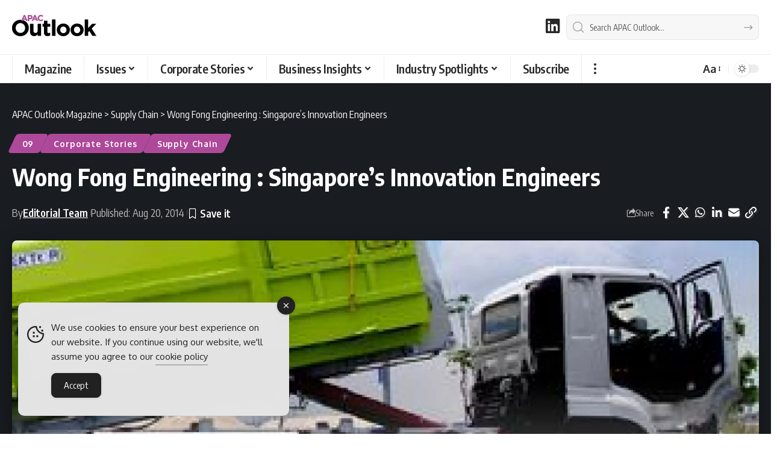

--- FILE ---
content_type: text/html; charset=UTF-8
request_url: https://www.apacoutlookmag.com/company-profiles/46-wong-fong-engineering
body_size: 38439
content:
<!DOCTYPE html><html lang="en-AU"><head><meta charset="UTF-8" /><meta http-equiv="X-UA-Compatible" content="IE=edge" /><meta name="viewport" content="width=device-width, initial-scale=1.0" /><link rel="profile" href="https://gmpg.org/xfn/11" /><meta name='robots' content='index, follow, max-image-preview:large, max-snippet:-1, max-video-preview:-1' /><title>Wong Fong Engineering : Singapore&#039;s Innovation Engineers - APAC Outlook Magazine</title><meta name="description" content="Wong Fong Engineering is the undisputed leader for smart engineering solutions in Singapore." /><link rel="preconnect" href="https://fonts.gstatic.com" crossorigin><link rel="preload" as="style" onload="this.onload=null;this.rel='stylesheet'" id="rb-preload-gfonts" href="https://fonts.googleapis.com/css?family=Oxygen%3A400%2C700%7CEncode+Sans+Condensed%3A400%2C500%2C600%2C700%2C800&amp;display=swap" crossorigin><noscript><link rel="stylesheet" href="https://fonts.googleapis.com/css?family=Oxygen%3A400%2C700%7CEncode+Sans+Condensed%3A400%2C500%2C600%2C700%2C800&amp;display=swap"></noscript><link rel="canonical" href="https://www.apacoutlookmag.com/company-profiles/46-wong-fong-engineering" /><meta property="og:locale" content="en_US" /><meta property="og:type" content="article" /><meta property="og:title" content="Wong Fong Engineering : Singapore&#039;s Innovation Engineers - APAC Outlook Magazine" /><meta property="og:description" content="Wong Fong Engineering" /><meta property="og:url" content="https://www.apacoutlookmag.com/company-profiles/46-wong-fong-engineering" /><meta property="og:site_name" content="APAC Outlook Magazine" /><meta property="article:published_time" content="2014-08-20T10:00:00+00:00" /><meta property="article:modified_time" content="2024-01-18T14:42:57+00:00" /><meta property="og:image" content="https://www.apacoutlookmag.com/media/wong-fong-engineering-1-1580453847.profileImage.2x-jpg-webp.webp" /><meta property="og:image:width" content="1980" /><meta property="og:image:height" content="1140" /><meta property="og:image:type" content="image/jpeg" /><meta name="author" content="Editorial Team" /><meta name="twitter:card" content="summary_large_image" /><meta name="twitter:description" content="Wong Fong Engineering" /> <script type="application/ld+json" class="yoast-schema-graph">{"@context":"https://schema.org","@graph":[{"@type":"Article","@id":"https://www.apacoutlookmag.com/company-profiles/46-wong-fong-engineering#article","isPartOf":{"@id":"https://www.apacoutlookmag.com/company-profiles/46-wong-fong-engineering"},"author":{"@id":"https://www.apacoutlookmag.com/#/schema/person/4f08e389081639fbf41566ba567fb540"},"headline":"Wong Fong Engineering : Singapore&#8217;s Innovation Engineers","datePublished":"2014-08-20T10:00:00+00:00","dateModified":"2024-01-18T14:42:57+00:00","mainEntityOfPage":{"@id":"https://www.apacoutlookmag.com/company-profiles/46-wong-fong-engineering"},"wordCount":1052,"publisher":{"@id":"https://www.apacoutlookmag.com/#organization"},"image":{"@id":"https://www.apacoutlookmag.com/company-profiles/46-wong-fong-engineering#primaryimage"},"thumbnailUrl":"https://www.apacoutlookmag.com/media/wong-fong-engineering-1-1580453847.profileImage.2x-jpg-webp.webp","articleSection":["09","Corporate Stories","Supply Chain"],"inLanguage":"en-AU"},{"@type":"WebPage","@id":"https://www.apacoutlookmag.com/company-profiles/46-wong-fong-engineering","url":"https://www.apacoutlookmag.com/company-profiles/46-wong-fong-engineering","name":"Wong Fong Engineering : Singapore's Innovation Engineers - APAC Outlook Magazine","isPartOf":{"@id":"https://www.apacoutlookmag.com/#website"},"primaryImageOfPage":{"@id":"https://www.apacoutlookmag.com/company-profiles/46-wong-fong-engineering#primaryimage"},"image":{"@id":"https://www.apacoutlookmag.com/company-profiles/46-wong-fong-engineering#primaryimage"},"thumbnailUrl":"https://www.apacoutlookmag.com/media/wong-fong-engineering-1-1580453847.profileImage.2x-jpg-webp.webp","datePublished":"2014-08-20T10:00:00+00:00","dateModified":"2024-01-18T14:42:57+00:00","description":"Wong Fong Engineering is the undisputed leader for smart engineering solutions in Singapore.","breadcrumb":{"@id":"https://www.apacoutlookmag.com/company-profiles/46-wong-fong-engineering#breadcrumb"},"inLanguage":"en-AU","potentialAction":[{"@type":"ReadAction","target":["https://www.apacoutlookmag.com/company-profiles/46-wong-fong-engineering"]}],"author":{"@id":"https://www.apacoutlookmag.com/#/schema/person/4f08e389081639fbf41566ba567fb540"}},{"@type":"ImageObject","inLanguage":"en-AU","@id":"https://www.apacoutlookmag.com/company-profiles/46-wong-fong-engineering#primaryimage","url":"https://www.apacoutlookmag.com/media/wong-fong-engineering-1-1580453847.profileImage.2x-jpg-webp.webp","contentUrl":"https://www.apacoutlookmag.com/media/wong-fong-engineering-1-1580453847.profileImage.2x-jpg-webp.webp","width":1980,"height":1140},{"@type":"BreadcrumbList","@id":"https://www.apacoutlookmag.com/company-profiles/46-wong-fong-engineering#breadcrumb","itemListElement":[{"@type":"ListItem","position":1,"name":"Home","item":"https://www.apacoutlookmag.com/"},{"@type":"ListItem","position":2,"name":"Corporate Stories","item":"https://www.apacoutlookmag.com/company-profiles"},{"@type":"ListItem","position":3,"name":"Wong Fong Engineering : Singapore&#8217;s Innovation Engineers"}]},{"@type":"WebSite","@id":"https://www.apacoutlookmag.com/#website","url":"https://www.apacoutlookmag.com/","name":"APAC Outlook Magazine","description":"B2B magazine for APAC Region","publisher":{"@id":"https://www.apacoutlookmag.com/#organization"},"alternateName":"APAC Outlook","potentialAction":[{"@type":"SearchAction","target":{"@type":"EntryPoint","urlTemplate":"https://www.apacoutlookmag.com/?s={search_term_string}"},"query-input":{"@type":"PropertyValueSpecification","valueRequired":true,"valueName":"search_term_string"}}],"inLanguage":"en-AU"},{"@type":"Organization","@id":"https://www.apacoutlookmag.com/#organization","name":"APAC Outlook Magazine","alternateName":"APAC Outlook","url":"https://www.apacoutlookmag.com/","logo":{"@type":"ImageObject","inLanguage":"en-AU","@id":"https://www.apacoutlookmag.com/#/schema/logo/image/","url":"https://www.apacoutlookmag.com/media/APAC-Outlook-Magazine-Brand.png","contentUrl":"https://www.apacoutlookmag.com/media/APAC-Outlook-Magazine-Brand.png","width":696,"height":696,"caption":"APAC Outlook Magazine"},"image":{"@id":"https://www.apacoutlookmag.com/#/schema/logo/image/"},"sameAs":["https://www.linkedin.com/company/apac-outlook-magazine/"]},{"@type":"Person","@id":"https://www.apacoutlookmag.com/#/schema/person/4f08e389081639fbf41566ba567fb540","name":"Editorial Team","image":{"@type":"ImageObject","inLanguage":"en-AU","@id":"https://www.apacoutlookmag.com/#/schema/person/image/f408ade075b475b619f032c68e55b809","url":"https://secure.gravatar.com/avatar/74eeefe1c05f401f894400b4cd318a9e6af3afab865594589e8126a3085ce497?s=96&d=mm&r=g","contentUrl":"https://secure.gravatar.com/avatar/74eeefe1c05f401f894400b4cd318a9e6af3afab865594589e8126a3085ce497?s=96&d=mm&r=g","caption":"Editorial Team"},"description":"The Editorial team at APAC Outlook Magazine is a team of professional in-house editors led by Jack Salter, Head of Editorial at Outlook Publishing.","sameAs":["https://www.apacoutlookmag.com/meet-the-team","https://www.linkedin.com/company/apac-outlook-magazine"],"url":"https://www.apacoutlookmag.com/author/staffwriter"}]}</script> <link rel='dns-prefetch' href='//www.googletagmanager.com' /><link rel="alternate" type="application/rss+xml" title="APAC Outlook Magazine &raquo; Feed" href="https://www.apacoutlookmag.com/feed" /><link rel="alternate" title="oEmbed (JSON)" type="application/json+oembed" href="https://www.apacoutlookmag.com/wp-json/oembed/1.0/embed?url=https%3A%2F%2Fwww.apacoutlookmag.com%2Fcompany-profiles%2F46-wong-fong-engineering" /><link rel="alternate" title="oEmbed (XML)" type="text/xml+oembed" href="https://www.apacoutlookmag.com/wp-json/oembed/1.0/embed?url=https%3A%2F%2Fwww.apacoutlookmag.com%2Fcompany-profiles%2F46-wong-fong-engineering&#038;format=xml" /> <script type="application/ld+json">{
    "@context": "https://schema.org",
    "@type": "Organization",
    "legalName": "APAC Outlook Magazine",
    "url": "https://www.apacoutlookmag.com/",
    "logo": "https://www.apacoutlookmag.com/media/APAC-Outlook-logo-nav-light-png.webp",
    "sameAs": [
        "https://www.linkedin.com/company/apac-outlook-magazine"
    ]
}</script> <style id='wp-img-auto-sizes-contain-inline-css'>img:is([sizes=auto i],[sizes^="auto," i]){contain-intrinsic-size:3000px 1500px}
/*# sourceURL=wp-img-auto-sizes-contain-inline-css */</style><link rel='stylesheet' id='wp-block-library-css' href='https://www.apacoutlookmag.com/wp-includes/css/dist/block-library/style.min.css?ver=c39c24cde4644a467cd99b642a5aed0a' media='all' /><style id='classic-theme-styles-inline-css'>/*! This file is auto-generated */
.wp-block-button__link{color:#fff;background-color:#32373c;border-radius:9999px;box-shadow:none;text-decoration:none;padding:calc(.667em + 2px) calc(1.333em + 2px);font-size:1.125em}.wp-block-file__button{background:#32373c;color:#fff;text-decoration:none}
/*# sourceURL=/wp-includes/css/classic-themes.min.css */</style><link rel='stylesheet' id='foxiz-elements-css' href='https://www.apacoutlookmag.com/wp-content/plugins/foxiz-core/lib/foxiz-elements/public/style.css?ver=3.1' media='all' /><style id='global-styles-inline-css'>:root{--wp--preset--aspect-ratio--square: 1;--wp--preset--aspect-ratio--4-3: 4/3;--wp--preset--aspect-ratio--3-4: 3/4;--wp--preset--aspect-ratio--3-2: 3/2;--wp--preset--aspect-ratio--2-3: 2/3;--wp--preset--aspect-ratio--16-9: 16/9;--wp--preset--aspect-ratio--9-16: 9/16;--wp--preset--color--black: #000000;--wp--preset--color--cyan-bluish-gray: #abb8c3;--wp--preset--color--white: #ffffff;--wp--preset--color--pale-pink: #f78da7;--wp--preset--color--vivid-red: #cf2e2e;--wp--preset--color--luminous-vivid-orange: #ff6900;--wp--preset--color--luminous-vivid-amber: #fcb900;--wp--preset--color--light-green-cyan: #7bdcb5;--wp--preset--color--vivid-green-cyan: #00d084;--wp--preset--color--pale-cyan-blue: #8ed1fc;--wp--preset--color--vivid-cyan-blue: #0693e3;--wp--preset--color--vivid-purple: #9b51e0;--wp--preset--gradient--vivid-cyan-blue-to-vivid-purple: linear-gradient(135deg,rgb(6,147,227) 0%,rgb(155,81,224) 100%);--wp--preset--gradient--light-green-cyan-to-vivid-green-cyan: linear-gradient(135deg,rgb(122,220,180) 0%,rgb(0,208,130) 100%);--wp--preset--gradient--luminous-vivid-amber-to-luminous-vivid-orange: linear-gradient(135deg,rgb(252,185,0) 0%,rgb(255,105,0) 100%);--wp--preset--gradient--luminous-vivid-orange-to-vivid-red: linear-gradient(135deg,rgb(255,105,0) 0%,rgb(207,46,46) 100%);--wp--preset--gradient--very-light-gray-to-cyan-bluish-gray: linear-gradient(135deg,rgb(238,238,238) 0%,rgb(169,184,195) 100%);--wp--preset--gradient--cool-to-warm-spectrum: linear-gradient(135deg,rgb(74,234,220) 0%,rgb(151,120,209) 20%,rgb(207,42,186) 40%,rgb(238,44,130) 60%,rgb(251,105,98) 80%,rgb(254,248,76) 100%);--wp--preset--gradient--blush-light-purple: linear-gradient(135deg,rgb(255,206,236) 0%,rgb(152,150,240) 100%);--wp--preset--gradient--blush-bordeaux: linear-gradient(135deg,rgb(254,205,165) 0%,rgb(254,45,45) 50%,rgb(107,0,62) 100%);--wp--preset--gradient--luminous-dusk: linear-gradient(135deg,rgb(255,203,112) 0%,rgb(199,81,192) 50%,rgb(65,88,208) 100%);--wp--preset--gradient--pale-ocean: linear-gradient(135deg,rgb(255,245,203) 0%,rgb(182,227,212) 50%,rgb(51,167,181) 100%);--wp--preset--gradient--electric-grass: linear-gradient(135deg,rgb(202,248,128) 0%,rgb(113,206,126) 100%);--wp--preset--gradient--midnight: linear-gradient(135deg,rgb(2,3,129) 0%,rgb(40,116,252) 100%);--wp--preset--font-size--small: 13px;--wp--preset--font-size--medium: 20px;--wp--preset--font-size--large: 36px;--wp--preset--font-size--x-large: 42px;--wp--preset--spacing--20: 0.44rem;--wp--preset--spacing--30: 0.67rem;--wp--preset--spacing--40: 1rem;--wp--preset--spacing--50: 1.5rem;--wp--preset--spacing--60: 2.25rem;--wp--preset--spacing--70: 3.38rem;--wp--preset--spacing--80: 5.06rem;--wp--preset--shadow--natural: 6px 6px 9px rgba(0, 0, 0, 0.2);--wp--preset--shadow--deep: 12px 12px 50px rgba(0, 0, 0, 0.4);--wp--preset--shadow--sharp: 6px 6px 0px rgba(0, 0, 0, 0.2);--wp--preset--shadow--outlined: 6px 6px 0px -3px rgb(255, 255, 255), 6px 6px rgb(0, 0, 0);--wp--preset--shadow--crisp: 6px 6px 0px rgb(0, 0, 0);}:where(.is-layout-flex){gap: 0.5em;}:where(.is-layout-grid){gap: 0.5em;}body .is-layout-flex{display: flex;}.is-layout-flex{flex-wrap: wrap;align-items: center;}.is-layout-flex > :is(*, div){margin: 0;}body .is-layout-grid{display: grid;}.is-layout-grid > :is(*, div){margin: 0;}:where(.wp-block-columns.is-layout-flex){gap: 2em;}:where(.wp-block-columns.is-layout-grid){gap: 2em;}:where(.wp-block-post-template.is-layout-flex){gap: 1.25em;}:where(.wp-block-post-template.is-layout-grid){gap: 1.25em;}.has-black-color{color: var(--wp--preset--color--black) !important;}.has-cyan-bluish-gray-color{color: var(--wp--preset--color--cyan-bluish-gray) !important;}.has-white-color{color: var(--wp--preset--color--white) !important;}.has-pale-pink-color{color: var(--wp--preset--color--pale-pink) !important;}.has-vivid-red-color{color: var(--wp--preset--color--vivid-red) !important;}.has-luminous-vivid-orange-color{color: var(--wp--preset--color--luminous-vivid-orange) !important;}.has-luminous-vivid-amber-color{color: var(--wp--preset--color--luminous-vivid-amber) !important;}.has-light-green-cyan-color{color: var(--wp--preset--color--light-green-cyan) !important;}.has-vivid-green-cyan-color{color: var(--wp--preset--color--vivid-green-cyan) !important;}.has-pale-cyan-blue-color{color: var(--wp--preset--color--pale-cyan-blue) !important;}.has-vivid-cyan-blue-color{color: var(--wp--preset--color--vivid-cyan-blue) !important;}.has-vivid-purple-color{color: var(--wp--preset--color--vivid-purple) !important;}.has-black-background-color{background-color: var(--wp--preset--color--black) !important;}.has-cyan-bluish-gray-background-color{background-color: var(--wp--preset--color--cyan-bluish-gray) !important;}.has-white-background-color{background-color: var(--wp--preset--color--white) !important;}.has-pale-pink-background-color{background-color: var(--wp--preset--color--pale-pink) !important;}.has-vivid-red-background-color{background-color: var(--wp--preset--color--vivid-red) !important;}.has-luminous-vivid-orange-background-color{background-color: var(--wp--preset--color--luminous-vivid-orange) !important;}.has-luminous-vivid-amber-background-color{background-color: var(--wp--preset--color--luminous-vivid-amber) !important;}.has-light-green-cyan-background-color{background-color: var(--wp--preset--color--light-green-cyan) !important;}.has-vivid-green-cyan-background-color{background-color: var(--wp--preset--color--vivid-green-cyan) !important;}.has-pale-cyan-blue-background-color{background-color: var(--wp--preset--color--pale-cyan-blue) !important;}.has-vivid-cyan-blue-background-color{background-color: var(--wp--preset--color--vivid-cyan-blue) !important;}.has-vivid-purple-background-color{background-color: var(--wp--preset--color--vivid-purple) !important;}.has-black-border-color{border-color: var(--wp--preset--color--black) !important;}.has-cyan-bluish-gray-border-color{border-color: var(--wp--preset--color--cyan-bluish-gray) !important;}.has-white-border-color{border-color: var(--wp--preset--color--white) !important;}.has-pale-pink-border-color{border-color: var(--wp--preset--color--pale-pink) !important;}.has-vivid-red-border-color{border-color: var(--wp--preset--color--vivid-red) !important;}.has-luminous-vivid-orange-border-color{border-color: var(--wp--preset--color--luminous-vivid-orange) !important;}.has-luminous-vivid-amber-border-color{border-color: var(--wp--preset--color--luminous-vivid-amber) !important;}.has-light-green-cyan-border-color{border-color: var(--wp--preset--color--light-green-cyan) !important;}.has-vivid-green-cyan-border-color{border-color: var(--wp--preset--color--vivid-green-cyan) !important;}.has-pale-cyan-blue-border-color{border-color: var(--wp--preset--color--pale-cyan-blue) !important;}.has-vivid-cyan-blue-border-color{border-color: var(--wp--preset--color--vivid-cyan-blue) !important;}.has-vivid-purple-border-color{border-color: var(--wp--preset--color--vivid-purple) !important;}.has-vivid-cyan-blue-to-vivid-purple-gradient-background{background: var(--wp--preset--gradient--vivid-cyan-blue-to-vivid-purple) !important;}.has-light-green-cyan-to-vivid-green-cyan-gradient-background{background: var(--wp--preset--gradient--light-green-cyan-to-vivid-green-cyan) !important;}.has-luminous-vivid-amber-to-luminous-vivid-orange-gradient-background{background: var(--wp--preset--gradient--luminous-vivid-amber-to-luminous-vivid-orange) !important;}.has-luminous-vivid-orange-to-vivid-red-gradient-background{background: var(--wp--preset--gradient--luminous-vivid-orange-to-vivid-red) !important;}.has-very-light-gray-to-cyan-bluish-gray-gradient-background{background: var(--wp--preset--gradient--very-light-gray-to-cyan-bluish-gray) !important;}.has-cool-to-warm-spectrum-gradient-background{background: var(--wp--preset--gradient--cool-to-warm-spectrum) !important;}.has-blush-light-purple-gradient-background{background: var(--wp--preset--gradient--blush-light-purple) !important;}.has-blush-bordeaux-gradient-background{background: var(--wp--preset--gradient--blush-bordeaux) !important;}.has-luminous-dusk-gradient-background{background: var(--wp--preset--gradient--luminous-dusk) !important;}.has-pale-ocean-gradient-background{background: var(--wp--preset--gradient--pale-ocean) !important;}.has-electric-grass-gradient-background{background: var(--wp--preset--gradient--electric-grass) !important;}.has-midnight-gradient-background{background: var(--wp--preset--gradient--midnight) !important;}.has-small-font-size{font-size: var(--wp--preset--font-size--small) !important;}.has-medium-font-size{font-size: var(--wp--preset--font-size--medium) !important;}.has-large-font-size{font-size: var(--wp--preset--font-size--large) !important;}.has-x-large-font-size{font-size: var(--wp--preset--font-size--x-large) !important;}
:where(.wp-block-post-template.is-layout-flex){gap: 1.25em;}:where(.wp-block-post-template.is-layout-grid){gap: 1.25em;}
:where(.wp-block-term-template.is-layout-flex){gap: 1.25em;}:where(.wp-block-term-template.is-layout-grid){gap: 1.25em;}
:where(.wp-block-columns.is-layout-flex){gap: 2em;}:where(.wp-block-columns.is-layout-grid){gap: 2em;}
:root :where(.wp-block-pullquote){font-size: 1.5em;line-height: 1.6;}
/*# sourceURL=global-styles-inline-css */</style><style id='dominant-color-styles-inline-css'>img[data-dominant-color]:not(.has-transparency) { background-color: var(--dominant-color); }
/*# sourceURL=dominant-color-styles-inline-css */</style><link rel='stylesheet' id='widgetopts-styles-css' href='https://www.apacoutlookmag.com/wp-content/plugins/extended-widget-options/assets/css/widget-options.css?ver=5.2.4' media='all' /><link rel='stylesheet' id='css-animate-css' href='https://www.apacoutlookmag.com/wp-content/plugins/extended-widget-options/assets/css/animate.min.css?ver=5.2.4' media='all' /><link rel='stylesheet' id='ce_responsive-css' href='https://www.apacoutlookmag.com/wp-content/plugins/simple-embed-code/css/video-container.min.css?ver=2.5.1' media='all' /><link rel='stylesheet' id='simple-gdpr-cookie-compliance-css' href='https://www.apacoutlookmag.com/wp-content/plugins/simple-gdpr-cookie-compliance/public/assets/dist/public.min.css?ver=2.0.0' media='all' /><style id='simple-gdpr-cookie-compliance-inline-css'>:root{--sgcc-text-color:#222222;--sgcc-link-color:#222222;--sgcc-link-hover-color:#00BC7D;--sgcc-notice-background-color:#E4E4E4;--sgcc-cookie-icon-color:#222222;--sgcc-close-button-background-color:#222222;--sgcc-close-button-hover-background-color:#00BC7D;--sgcc-close-button-color:#ffffff;--sgcc-close-button-hover-color:#ffffff;--sgcc-accept-button-background-color:#222222;--sgcc-accept-button-hover-background-color:#00BC7D;--sgcc-accept-button-color:#ffffff;--sgcc-accept-button-hover-color:#ffffff;--sgcc-accept-button-border-color:#222222;--sgcc-accept-button-hover-border-color:#00BC7D;}.sgcc-main-wrapper[data-layout=custom_width],.sgcc-main-wrapper[data-layout=pop_up]{--width :450px;}.sgcc-main-wrapper[data-layout=custom_width].position-bottom-left{--left :30px;--bottom :30px;}
/*# sourceURL=simple-gdpr-cookie-compliance-inline-css */</style><link rel='stylesheet' id='elementor-icons-css' href='https://www.apacoutlookmag.com/wp-content/plugins/elementor/assets/lib/eicons/css/elementor-icons.min.css?ver=5.45.0' media='all' /><link rel='stylesheet' id='elementor-frontend-css' href='https://www.apacoutlookmag.com/wp-content/plugins/elementor/assets/css/frontend.min.css?ver=3.34.1' media='all' /><link rel='stylesheet' id='elementor-post-12-css' href='https://www.apacoutlookmag.com/media/elementor/css/post-12.css?ver=1768561389' media='all' /><link rel='stylesheet' id='elementor-post-27589-css' href='https://www.apacoutlookmag.com/media/elementor/css/post-27589.css?ver=1768561389' media='all' /><link rel='stylesheet' id='elementor-post-28843-css' href='https://www.apacoutlookmag.com/media/elementor/css/post-28843.css?ver=1768561389' media='all' /><link rel='stylesheet' id='font-awesome-css' href='https://www.apacoutlookmag.com/wp-content/themes/foxiz/assets/css/font-awesome.css?ver=6.1.1' media='all' /><link rel='stylesheet' id='foxiz-main-css' href='https://www.apacoutlookmag.com/wp-content/themes/foxiz/assets/css/main.css?ver=2.7.0' media='all' /><style id='foxiz-main-inline-css'>:root {--body-fsize:18px;--h1-fsize:34px;--h2-fsize:20px;--h3-fsize:20px;--h5-fweight:400;--h5-fsize:18px;--cat-transform:none;--cat-fsize:12px;--meta-fsize:15px;--menu-fsize:20px;--submenu-fsize:18px;--dwidgets-fsize:22px;--headline-fsize:40px;--heading-fsize:20px;--excerpt-fsize:18px;--bcrumb-fsize:16px;--readmore-fsize : 18px;--headline-s-fsize : 32px;}@media (max-width: 1024px) {body {--body-fsize : 18px;--h1-fsize : 24px;--h2-fsize : 22px;--h3-fsize : 22px;--cat-fsize : 16px;--meta-fsize : 16px;--readmore-fsize : 18px;--bcrumb-fsize : 16px;--excerpt-fsize : 18px;--dwidgets-fsize : 20px;--headline-fsize : 30px;--headline-s-fsize : 30px;}}@media (max-width: 767px) {body {--body-fsize : 18px;--h1-fsize : 24px;--h2-fsize : 22px;--h3-fsize : 22px;--cat-fsize : 16px;--meta-fsize : 16px;--readmore-fsize : 17px;--bcrumb-fsize : 16px;--excerpt-fsize : 20px;--dwidgets-fsize : 18px;--headline-fsize : 42px;--headline-s-fsize : 42px;}}:root {--g-color :#ae4999;--g-color-90 :#ae4999e6;--hyperlink-color :#ae4999;}[data-theme="dark"], .light-scheme {--g-color :#ae4999;--g-color-90 :#ae4999e6;}.is-hd-1, .is-hd-2, .is-hd-3 {--nav-bg: #000000;--nav-bg-from: #000000;--nav-bg-to: #000000;--nav-bg-glass: #000000bb;--nav-bg-glass-from: #000000bb;--nav-bg-glass-to: #000000bb;--nav-color :#ffffff;--nav-color-10 :#ffffff1a;--nav-color-h :#ae4999;--nav-color-h-accent :#ae4999;--transparent-nav-color :#000000;}[data-theme="dark"].is-hd-1, [data-theme="dark"].is-hd-2,[data-theme="dark"].is-hd-3 {--nav-bg: #000000;--nav-bg-from: #000000;--nav-bg-to: #000000;--nav-bg-glass: #00000011;--nav-bg-glass-from: #00000011;--nav-bg-glass-to: #00000011;--nav-color :#ffffff;--nav-color-10 :#ffffff1a;--nav-color-h :#ae4999;}[data-theme="dark"].is-hd-4 {--nav-bg: #191c20;--nav-bg-from: #191c20;--nav-bg-to: #191c20;--nav-bg-glass: #191c2011;--nav-bg-glass-from: #191c2011;--nav-bg-glass-to: #191c2011;}[data-theme="dark"].is-hd-5, [data-theme="dark"].is-hd-5:not(.sticky-on) {--nav-bg: #191c20;--nav-bg-from: #191c20;--nav-bg-to: #191c20;--nav-bg-glass: #191c2011;--nav-bg-glass-from: #191c2011;--nav-bg-glass-to: #191c2011;}[data-theme="dark"] {--subnav-color :#ffffff;--subnav-color-10 :#ffffff1a;--subnav-color-h :#ae4999;}:root {--mbnav-bg: #000000;--mbnav-bg-from: #000000;--mbnav-bg-to: #000000;--mbnav-bg-glass: #000000bb;--mbnav-bg-glass-from: #000000bb;--mbnav-bg-glass-to: #000000bb;--mbnav-color :#ffffff;}[data-theme="dark"] {--mbnav-bg: #000000;--mbnav-bg-from: #000000;--mbnav-bg-to: #000000;--mbnav-bg-glass: #00000011;--mbnav-bg-glass-from: #00000011;--mbnav-bg-glass-to: #00000011;--mbnav-color :#ffffff;}.archive .blog-content {--title-size: 34px;}body.search .blog-content {--title-size: 34px;}.saved-section .blog-content {--title-size: 34px;}@media (max-width: 1024px){.archive .blog-content {--title-size: 28px;}body.search .blog-content {--title-size: 28px;}.saved-section .blog-content {--title-size: 28px;}}@media (max-width: 767px){.archive .blog-content {--title-size: 34px;}body.search .blog-content {--title-size: 34px;}body.blog .blog-content {--title-size: 32px;}.saved-section .blog-content {--title-size: 34px;}}:root {--subnav-color :#000000;--subnav-color-10 :#0000001a;--subnav-color-h :#ae4999;--topad-spacing :15px;--round-3 :5px;--round-5 :8px;--round-7 :13px;--hyperlink-color :#ae4999;--hyperlink-line-color :#ae4999;--flogo-height :40px;--more-width :450px;--s10-feat-ratio :45%;--s11-feat-ratio :45%;--login-popup-w : 350px;}[data-theme="dark"], .light-scheme {--hyperlink-color :#febd2a;--hyperlink-line-color :#febd2a; }.mobile-menu > li > a  { font-size:18px;}.mobile-menu .sub-menu a, .logged-mobile-menu a { font-size:18px;}.mobile-qview a { font-size:20px;}.search-header:before { background-repeat : no-repeat;background-size : cover;background-attachment : scroll;background-position : center center;}[data-theme="dark"] .search-header:before { background-repeat : no-repeat;background-size : cover;background-attachment : scroll;background-position : center center;}.footer-has-bg { background-color : #000000;}[data-theme="dark"] .footer-has-bg { background-color : #000000;}.copyright-menu a { font-size:16px; }.copyright-inner .copyright { font-size:16px; }.footer-col .widget_nav_menu a > span { font-size:18px; }#amp-mobile-version-switcher { display: none; }
/*# sourceURL=foxiz-main-inline-css */</style><link rel='stylesheet' id='foxiz-print-css' href='https://www.apacoutlookmag.com/wp-content/themes/foxiz/assets/css/print.css?ver=2.7.0' media='all' /><link rel='stylesheet' id='foxiz-style-css' href='https://www.apacoutlookmag.com/wp-content/themes/foxiz/style.css?ver=2.7.0' media='all' /><link rel='stylesheet' id='sib-front-css-css' href='https://www.apacoutlookmag.com/wp-content/plugins/mailin/css/mailin-front.css?ver=c39c24cde4644a467cd99b642a5aed0a' media='all' /><link rel='stylesheet' id='elementor-gf-local-roboto-css' href='https://www.apacoutlookmag.com/media/elementor/google-fonts/css/roboto.css?ver=1742395690' media='all' /><link rel='stylesheet' id='elementor-gf-local-robotoslab-css' href='https://www.apacoutlookmag.com/media/elementor/google-fonts/css/robotoslab.css?ver=1742395731' media='all' /><link rel='stylesheet' id='elementor-icons-shared-0-css' href='https://www.apacoutlookmag.com/wp-content/plugins/elementor/assets/lib/font-awesome/css/fontawesome.min.css?ver=5.15.3' media='all' /><link rel='stylesheet' id='elementor-icons-fa-brands-css' href='https://www.apacoutlookmag.com/wp-content/plugins/elementor/assets/lib/font-awesome/css/brands.min.css?ver=5.15.3' media='all' /> <script src="https://www.apacoutlookmag.com/wp-includes/js/jquery/jquery.min.js?ver=3.7.1" id="jquery-core-js"></script> <script data-optimized="1" src="https://www.apacoutlookmag.com/wp-content/litespeed/js/3d7b953677e8e19b8d75d34eaa97ef30.js?ver=d0b0b" id="jquery-migrate-js" defer data-deferred="1"></script> <script data-optimized="1" src="https://www.apacoutlookmag.com/wp-content/litespeed/js/42252d0cbe12d56c668be78b8474ffb2.js?ver=25c8a" id="highlight-share-js" defer data-deferred="1"></script> <script data-optimized="1" id="sib-front-js-js-extra" src="[data-uri]" defer></script> <script data-optimized="1" src="https://www.apacoutlookmag.com/wp-content/litespeed/js/63bbeab4411b88190d7b3c200a5a70c4.js?ver=8a408" id="sib-front-js-js" defer data-deferred="1"></script> <link rel="preload" href="https://www.apacoutlookmag.com/wp-content/themes/foxiz/assets/fonts/icons.woff2?ver=2.5.0" as="font" type="font/woff2" crossorigin="anonymous"><link rel="preload" href="https://www.apacoutlookmag.com/wp-content/themes/foxiz/assets/fonts/fa-brands-400.woff2" as="font" type="font/woff2" crossorigin="anonymous"><link rel="preload" href="https://www.apacoutlookmag.com/wp-content/themes/foxiz/assets/fonts/fa-regular-400.woff2" as="font" type="font/woff2" crossorigin="anonymous"><meta name="generator" content="dominant-color-images 1.2.0"><meta name="generator" content="Site Kit by Google 1.170.0" /> <script data-optimized="1" type="text/javascript" src="[data-uri]" defer></script> <meta name="generator" content="performance-lab 4.0.1; plugins: dominant-color-images, webp-uploads"><meta name="generator" content="webp-uploads 2.6.1"> <script data-optimized="1" src="[data-uri]" defer></script> <meta name="generator" content="Elementor 3.34.1; features: additional_custom_breakpoints; settings: css_print_method-external, google_font-enabled, font_display-swap"> <script type="application/ld+json">{
    "@context": "https://schema.org",
    "@type": "WebSite",
    "@id": "https://www.apacoutlookmag.com/#website",
    "url": "https://www.apacoutlookmag.com/",
    "name": "APAC Outlook Magazine",
    "potentialAction": {
        "@type": "SearchAction",
        "target": "https://www.apacoutlookmag.com/?s={search_term_string}",
        "query-input": "required name=search_term_string"
    }
}</script> <script data-optimized="1" src="[data-uri]" defer></script> <script type="application/ld+json">{
    "@context": "https://schema.org",
    "@type": "Article",
    "headline": "Wong Fong Engineering : Singapore&#8217;s Innovation Engineers",
    "description": "Wong Fong Engineering is the undisputed leader for smart engineering solutions in Singapore.",
    "mainEntityOfPage": {
        "@type": "WebPage",
        "@id": "https://www.apacoutlookmag.com/company-profiles/46-wong-fong-engineering"
    },
    "author": {
        "@type": "Person",
        "name": "Editorial Team",
        "url": "https://www.apacoutlookmag.com/meet-the-team"
    },
    "publisher": {
        "@type": "Organization",
        "name": "APAC Outlook Magazine",
        "url": "https://www.apacoutlookmag.com/",
        "logo": {
            "@type": "ImageObject",
            "url": "https://www.apacoutlookmag.com/media/APAC-Outlook-logo-nav-light-png.webp"
        }
    },
    "dateModified": "2024-01-19T01:42:57+11:00",
    "datePublished": "2014-08-20T10:00:00+10:00",
    "image": {
        "@type": "ImageObject",
        "url": "https://www.apacoutlookmag.com/media/wong-fong-engineering-1-1580453847.profileImage.2x-jpg-webp.webp",
        "width": "1980",
        "height": "1140"
    },
    "commentCount": 0,
    "articleSection": [
        "09",
        "Corporate Stories",
        "Supply Chain"
    ]
}</script> <script type="application/ld+json">{"@context":"http://schema.org","@type":"BreadcrumbList","itemListElement":[{"@type":"ListItem","position":3,"item":{"@id":"https://www.apacoutlookmag.com/company-profiles/46-wong-fong-engineering","name":"Wong Fong Engineering : Singapore&#8217;s Innovation Engineers"}},{"@type":"ListItem","position":2,"item":{"@id":"https://www.apacoutlookmag.com/supply-chain","name":"Supply Chain"}},{"@type":"ListItem","position":1,"item":{"@id":"https://www.apacoutlookmag.com","name":"APAC Outlook Magazine"}}]}</script> <link rel="icon" href="https://www.apacoutlookmag.com/media/cropped-APAC-Favicon-jpg-32x32.webp" sizes="32x32" /><link rel="icon" href="https://www.apacoutlookmag.com/media/cropped-APAC-Favicon-jpg-192x192.webp" sizes="192x192" /><link rel="apple-touch-icon" href="https://www.apacoutlookmag.com/media/cropped-APAC-Favicon-jpg-180x180.webp" /><meta name="msapplication-TileImage" content="https://www.apacoutlookmag.com/media/cropped-APAC-Favicon-jpg-270x270.webp" /><style id="wp-custom-css">.opfw {
  margin: auto;
  width: 80%!important;
  border: 0px solid #73AD21;
  padding: 2% 5% 2% 5%;
}
.usocials a {
	font-size: 18px!important}
div.s-hl-heading.h1 {display:none;}
.p-url {line-height: 1.2!important}
.entry-summary {line-height: 1.5!important}

body:not([data-theme="dark"]) .rb-search-form {
  color: #333;
}
.rb-user-popup-form.mfp-hide {
  display: none;
}
@media (max-width: 767px) {.category-hero-item {display: none;}}
.rbct {margin-bottom: 1.2rem!important}
.frm_screen_reader {display: none;}

.category .meta-separate:not(:last-child)::after {
  display: inline-flex;
  width: 1px;
  height: 8px;
  margin-left: 0.35em;
  content: '';
  -webkit-transform: skewX(-15deg);
  transform: skewX(-15deg);
  text-decoration: none !important;
  opacity: var(--meta-style-o, .3);
  border-radius: var(--meta-style-b, 0);
  background-color: var(--meta-fcolor);
  margin-right: 0.35em;
}

.category-39 .p-categories {display: none;}
.category-40 .p-categories {display: none;}
.category-41 .p-categories {display: none;}
.category-42 .p-categories {display: none;}
.category-43 .p-categories {display: none;}
.category-45 .p-categories {display: none;}
.category-46 .p-categories {display: none;}
.category-47 .p-categories {display: none;}
.category-50 .p-categories {display: none;}
.category-51 .p-categories {display: none;}
.category-53 .p-categories {display: none;}
.category-155 .p-categories {display: none;}
.category-156 .p-categories {display: none;}
.category-157 .p-categories {display: none;}
.category-158 .p-categories {display: none;}
.category-159 .p-categories {display: none;}
.category-160 .p-categories {display: none;}
.category-161 .p-categories {display: none;}
.category-162 .p-categories {display: none;}
.category-168 .p-categories {display: none;}
.category-169 .p-categories {display: none;}
.category-256 .p-categories {display: none;}
.category-316 .p-categories {display: none;}
.category-386 .p-categories {display: none;}

a.rsswidget {color: #ffffff; font-size: 18px; text-decoration: none;}
a.rss-widget-title {color: #ffffff; font-size: 20px; font-weight: bold; text-decoration: none;}</style></head><body class="wp-singular post-template-default single single-post postid-5996 single-format-standard wp-embed-responsive wp-theme-foxiz personalized-all elementor-default elementor-kit-12 menu-ani-1 hover-ani-1 btn-ani-1 btn-transform-1 is-rm-1 lmeta-dot loader-1 dark-sw-1 mtax-1 toc-smooth is-hd-4 is-standard-2 is-backtop " data-theme="default"><div class="site-outer"><div id="site-header" class="header-wrap rb-section header-4 header-wrapper has-quick-menu"><div class="reading-indicator"><span id="reading-progress"></span></div><div class="logo-sec"><div class="logo-sec-inner rb-container edge-padding"><div class="logo-sec-left"><div class="logo-wrap is-image-logo site-branding">
<a href="https://www.apacoutlookmag.com/" class="logo" title="APAC Outlook Magazine">
<img data-lazyloaded="1" src="[data-uri]" class="logo-default" data-mode="default" height="120" width="280" data-src="https://www.apacoutlookmag.com/media/APAC-Outlook-logo-nav-light-png.webp" alt="APAC Outlook Magazine" decoding="async" loading="eager" fetchpriority="high"><img data-lazyloaded="1" src="[data-uri]" class="logo-dark" data-mode="dark" height="120" width="280" data-src="https://www.apacoutlookmag.com/media/APAC-Outlook-logo-nav-dark-png.webp" alt="APAC Outlook Magazine" decoding="async" loading="eager" fetchpriority="high">			</a></div></div><div class="logo-sec-right"><div class="header-social-list wnav-holder"><a class="social-link-custom social-link-1 social-link-LinkedIn" data-title="LinkedIn" aria-label="LinkedIn" href="https://www.linkedin.com/company/apac-outlook-magazine" target="_blank" rel="noopener nofollow"><i class="fab fa-linkedin fa-xl" aria-hidden="true"></i></a></div><div class="header-search-form is-form-layout"><form method="get" action="https://www.apacoutlookmag.com/" class="rb-search-form live-search-form"  data-search="post" data-limit="0" data-follow="0" data-tax="category" data-dsource="0"  data-ptype=""><div class="search-form-inner"><span class="search-icon"><i class="rbi rbi-search" aria-hidden="true"></i></span><span class="search-text"><input type="text" class="field" placeholder="Search APAC Outlook…" value="" name="s"/></span><span class="rb-search-submit"><input type="submit" value="Search"/><i class="rbi rbi-cright" aria-hidden="true"></i></span><span class="live-search-animation rb-loader"></span></div><div class="live-search-response"></div></form></div></div></div></div><div id="navbar-outer" class="navbar-outer"><div id="sticky-holder" class="sticky-holder"><div class="navbar-wrap"><div class="rb-container edge-padding"><div class="navbar-inner"><div class="navbar-left"><nav id="site-navigation" class="main-menu-wrap" aria-label="main menu"><ul id="menu-main" class="main-menu rb-menu large-menu" itemscope itemtype="https://www.schema.org/SiteNavigationElement"><li id="menu-item-15056" class="menu-item menu-item-type-custom menu-item-object-custom menu-item-15056"><a href="https://www.apacoutlookmag.com/magazine/issues/issue77"><span>Magazine</span></a></li><li id="menu-item-34412" class="menu-item menu-item-type-custom menu-item-object-custom menu-item-34412 menu-item-has-children menu-has-child-mega menu-has-child-mega-columns is-child-wide layout-col-1"><a href="https://www.apacoutlookmag.com/issues"><span>Issues</span></a><div class="mega-dropdown is-mega-column"><div class="rb-container edge-padding"><div class="mega-dropdown-inner"><div class="mega-columns"><div data-elementor-type="wp-post" data-elementor-id="34401" class="elementor elementor-34401" data-elementor-post-type="rb-etemplate"><div class="elementor-element elementor-element-83173b6 e-flex e-con-boxed e-con e-parent" data-id="83173b6" data-element_type="container"><div class="e-con-inner"><div class="elementor-element elementor-element-c0f3131 elementor-widget elementor-widget-foxiz-heading" data-id="c0f3131" data-element_type="widget" data-widget_type="foxiz-heading.default"><div class="elementor-widget-container"><div id="uid_c0f3131" class="block-h heading-layout-10 tagline-iyes"><div class="heading-inner"><h2 class="heading-title"><a class="h-link" href="https://www.apacoutlookmag.com/issues">Issues</a></h2><div class="heading-tagline h6"><a class="heading-tagline-label" href="https://www.apacoutlookmag.com/issues">Show more</a><i class="rbi rbi-cright heading-tagline-icon" aria-hidden="true"></i></div></div></div></div></div></div></div><div class="elementor-element elementor-element-1e99422 e-flex e-con-boxed e-con e-parent" data-id="1e99422" data-element_type="container" data-settings="{&quot;background_background&quot;:&quot;classic&quot;}"><div class="e-con-inner"><div class="elementor-element elementor-element-7b764b5 e-con-full e-flex e-con e-child" data-id="7b764b5" data-element_type="container" data-settings="{&quot;background_background&quot;:&quot;classic&quot;}"><div class="elementor-element elementor-element-7751222 e-grid e-con-full e-con e-child" data-id="7751222" data-element_type="container" data-settings="{&quot;background_background&quot;:&quot;classic&quot;}"><div class="elementor-element elementor-element-d8cb10f elementor-widget elementor-widget-image" data-id="d8cb10f" data-element_type="widget" data-widget_type="image.default"><div class="elementor-widget-container">
<a href="https://www.apacoutlookmag.com/magazine/issues/issue77">
<img data-lazyloaded="1" src="[data-uri]" width="150" height="200" data-src="https://www.apacoutlookmag.com/media/elementor/thumbs/APAC-Outlook-Magazine-Issue-77-Cover-rfw9blfitv8luq72xnymuptmp8wnc27vxetdcja1jk.webp" title="APAC Outlook Magazine Issue 77" alt="APAC Outlook Magazine Issue 77" class="elementor-animation-pop" loading="lazy" />								</a></div></div></div><div class="elementor-element elementor-element-6f73b5b elementor-widget elementor-widget-heading" data-id="6f73b5b" data-element_type="widget" data-widget_type="heading.default"><div class="elementor-widget-container"><div class="elementor-heading-title elementor-size-default">Most Popular</div></div></div><div class="elementor-element elementor-element-e5bb0be elementor-widget elementor-widget-foxiz-list-box-1" data-id="e5bb0be" data-element_type="widget" data-widget_type="foxiz-list-box-1.default"><div class="elementor-widget-container"><div id="uid_e5bb0be" class="block-wrap block-big block-list block-list-box-1 rb-columns rb-col-1 rb-tcol-1 rb-mcol-1 is-feat-right meta-s-default"><div class="block-inner"><div class="p-wrap p-list p-box p-list-1 p-list-box-1 box-bg" data-pid="37764"><div class="list-box"><div class="list-holder"><div class="list-feat-holder"><div class="feat-holder"><div class="p-featured">
<a class="p-flink" href="https://www.apacoutlookmag.com/manufacturing/camco-engineering-driving-local-manufacturing-forward" title="Camco Engineering : Driving Local Manufacturing Forward">
<img data-lazyloaded="1" src="[data-uri]" width="100" height="75" data-src="https://www.apacoutlookmag.com/media/Camco-Engineering-MAIN-100x75.webp" class="featured-img not-transparent wp-post-image" alt="Camco Engineering" fetchpriority="high" loading="eager" decoding="async" data-has-transparency="false" data-dominant-color="6c7586" style="--dominant-color: #6c7586;" />		</a></div></div></div><div class="p-content"><h3 class="entry-title">		<a class="p-url" href="https://www.apacoutlookmag.com/manufacturing/camco-engineering-driving-local-manufacturing-forward" rel="bookmark">Camco Engineering : Driving Local Manufacturing Forward</a></h3></div></div></div></div><div class="p-wrap p-list p-box p-list-1 p-list-box-1 box-bg" data-pid="37850"><div class="list-box"><div class="list-holder"><div class="list-feat-holder"><div class="feat-holder"><div class="p-featured">
<a class="p-flink" href="https://www.apacoutlookmag.com/local-government/government-of-mongolia-mongolias-low-carbon-future" title="Government of Mongolia : Mongolia’s Low-Carbon Future">
<img data-lazyloaded="1" src="[data-uri]" width="100" height="75" data-src="https://www.apacoutlookmag.com/media/Government-of-Mongolia-MAIN-100x75.webp" class="featured-img not-transparent wp-post-image" alt="Government of Mongolia" fetchpriority="high" loading="eager" decoding="async" data-has-transparency="false" data-dominant-color="303e75" style="--dominant-color: #303e75;" />		</a></div></div></div><div class="p-content"><h3 class="entry-title">		<a class="p-url" href="https://www.apacoutlookmag.com/local-government/government-of-mongolia-mongolias-low-carbon-future" rel="bookmark">Government of Mongolia : Mongolia’s Low-Carbon Future</a></h3></div></div></div></div><div class="p-wrap p-list p-box p-list-1 p-list-box-1 box-bg" data-pid="37852"><div class="list-box"><div class="list-holder"><div class="list-feat-holder"><div class="feat-holder"><div class="p-featured">
<a class="p-flink" href="https://www.apacoutlookmag.com/industry-insights/article/ashes-to-ashes-business-to-business" title="Ashes to Ashes, Business to Business">
<img data-lazyloaded="1" src="[data-uri]" width="100" height="75" data-src="https://www.apacoutlookmag.com/media/The-Ashes-MAIN-100x75.webp" class="featured-img not-transparent wp-post-image" alt="England v Australia - LV= Insurance Ashes 5th Test Match: Day One" fetchpriority="high" loading="eager" decoding="async" data-has-transparency="false" data-dominant-color="a3a49f" style="--dominant-color: #a3a49f;" />		</a></div></div></div><div class="p-content"><h3 class="entry-title">		<a class="p-url" href="https://www.apacoutlookmag.com/industry-insights/article/ashes-to-ashes-business-to-business" rel="bookmark">Ashes to Ashes, Business to Business</a></h3></div></div></div></div></div></div></div></div></div><div class="elementor-element elementor-element-a884686 e-con-full e-flex e-con e-child" data-id="a884686" data-element_type="container" data-settings="{&quot;background_background&quot;:&quot;classic&quot;}"><div class="elementor-element elementor-element-0eb65ca e-grid e-con-full e-con e-child" data-id="0eb65ca" data-element_type="container" data-settings="{&quot;background_background&quot;:&quot;classic&quot;}"><div class="elementor-element elementor-element-10555cb elementor-widget elementor-widget-image" data-id="10555cb" data-element_type="widget" data-widget_type="image.default"><div class="elementor-widget-container">
<a href="https://www.apacoutlookmag.com/magazine/issues/issue76">
<img data-lazyloaded="1" src="[data-uri]" width="150" height="200" data-src="https://www.apacoutlookmag.com/media/elementor/thumbs/NEW-APAC-Outlook-Magazine-Issue-76-Cover-rd585ocpqfco2zsyyfp5xd29xtlr8rtg03do6b1vm8.webp" title="APAC Outlook Magazine Issue 76" alt="APAC Outlook Magazine Issue 76" class="elementor-animation-pop" loading="lazy" />								</a></div></div></div><div class="elementor-element elementor-element-cd586e3 elementor-widget elementor-widget-heading" data-id="cd586e3" data-element_type="widget" data-widget_type="heading.default"><div class="elementor-widget-container"><div class="elementor-heading-title elementor-size-default">Most Popular</div></div></div><div class="elementor-element elementor-element-7e9a7fa elementor-widget elementor-widget-foxiz-list-box-1" data-id="7e9a7fa" data-element_type="widget" data-widget_type="foxiz-list-box-1.default"><div class="elementor-widget-container"><div id="uid_7e9a7fa" class="block-wrap block-big block-list block-list-box-1 rb-columns rb-col-1 rb-tcol-1 rb-mcol-1 is-feat-right meta-s-default"><div class="block-inner"><div class="p-wrap p-list p-box p-list-1 p-list-box-1 box-bg" data-pid="36813"><div class="list-box"><div class="list-holder"><div class="list-feat-holder"><div class="feat-holder"><div class="p-featured">
<a class="p-flink" href="https://www.apacoutlookmag.com/mining/swick-mining-services-sound-of-the-underground" title="Swick Mining Services : Sound of the Underground">
<img data-lazyloaded="1" src="[data-uri]" width="100" height="75" data-src="https://www.apacoutlookmag.com/media/Swick-Mining-MAIN-1-100x75.webp" class="featured-img not-transparent wp-post-image" alt="Swick Mining" fetchpriority="high" loading="eager" decoding="async" data-has-transparency="false" data-dominant-color="45729d" style="--dominant-color: #45729d;" />		</a></div></div></div><div class="p-content"><h3 class="entry-title">		<a class="p-url" href="https://www.apacoutlookmag.com/mining/swick-mining-services-sound-of-the-underground" rel="bookmark">Swick Mining Services : Sound of the Underground</a></h3></div></div></div></div><div class="p-wrap p-list p-box p-list-1 p-list-box-1 box-bg" data-pid="36788"><div class="list-box"><div class="list-holder"><div class="list-feat-holder"><div class="feat-holder"><div class="p-featured">
<a class="p-flink" href="https://www.apacoutlookmag.com/manufacturing/nippon-paint-painting-a-new-legacy" title="Nippon Paint : Painting a New Legacy">
<img data-lazyloaded="1" src="[data-uri]" width="100" height="75" data-src="https://www.apacoutlookmag.com/media/MAIN-Nippon-Paint-100x75.webp" class="featured-img not-transparent wp-post-image" alt="Nippon Paint" fetchpriority="high" loading="eager" decoding="async" data-has-transparency="false" data-dominant-color="838a93" style="--dominant-color: #838a93;" />		</a></div></div></div><div class="p-content"><h3 class="entry-title">		<a class="p-url" href="https://www.apacoutlookmag.com/manufacturing/nippon-paint-painting-a-new-legacy" rel="bookmark">Nippon Paint : Painting a New Legacy</a></h3></div></div></div></div><div class="p-wrap p-list p-box p-list-1 p-list-box-1 box-bg" data-pid="36983"><div class="list-box"><div class="list-holder"><div class="list-feat-holder"><div class="feat-holder"><div class="p-featured">
<a class="p-flink" href="https://www.apacoutlookmag.com/manufacturing/bac-reinventing-cooling" title="BAC : Reinventing Cooling">
<img data-lazyloaded="1" src="[data-uri]" width="100" height="75" data-src="https://www.apacoutlookmag.com/media/BAC-Cooling-Tower-main-100x75.webp" class="featured-img not-transparent wp-post-image" alt="BAC" fetchpriority="high" loading="eager" decoding="async" data-has-transparency="false" data-dominant-color="888987" style="--dominant-color: #888987;" />		</a></div></div></div><div class="p-content"><h3 class="entry-title">		<a class="p-url" href="https://www.apacoutlookmag.com/manufacturing/bac-reinventing-cooling" rel="bookmark">BAC : Reinventing Cooling</a></h3></div></div></div></div></div></div></div></div></div><div class="elementor-element elementor-element-db94c1e e-con-full e-flex e-con e-child" data-id="db94c1e" data-element_type="container" data-settings="{&quot;background_background&quot;:&quot;classic&quot;}"><div class="elementor-element elementor-element-910d4b5 e-grid e-con-full e-con e-child" data-id="910d4b5" data-element_type="container" data-settings="{&quot;background_background&quot;:&quot;classic&quot;}"><div class="elementor-element elementor-element-c653cd9 elementor-widget elementor-widget-image" data-id="c653cd9" data-element_type="widget" data-widget_type="image.default"><div class="elementor-widget-container">
<a href="https://www.apacoutlookmag.com/magazine/issues/issue75">
<img data-lazyloaded="1" src="[data-uri]" width="150" height="200" data-src="https://www.apacoutlookmag.com/media/elementor/thumbs/APAC-Outlook-Magazine-Issue-75-Cover-v2-ra5dhijcycbo54h7kf5yae1wmoih4o58kbsgjik5zk.webp" title="APAC Outlook Magazine Issue 75" alt="APAC Outlook Magazine Issue 75" class="elementor-animation-pop" loading="lazy" />								</a></div></div></div><div class="elementor-element elementor-element-199c413 elementor-widget elementor-widget-heading" data-id="199c413" data-element_type="widget" data-widget_type="heading.default"><div class="elementor-widget-container"><div class="elementor-heading-title elementor-size-default">Most Popular</div></div></div><div class="elementor-element elementor-element-f4a452b elementor-widget__width-inherit elementor-widget elementor-widget-foxiz-list-box-1" data-id="f4a452b" data-element_type="widget" data-widget_type="foxiz-list-box-1.default"><div class="elementor-widget-container"><div id="uid_f4a452b" class="block-wrap block-big block-list block-list-box-1 rb-columns rb-col-1 rb-tcol-1 rb-mcol-1 is-feat-right meta-s-default"><div class="block-inner"><div class="p-wrap p-list p-box p-list-1 p-list-box-1 box-bg" data-pid="35870"><div class="list-box"><div class="list-holder"><div class="list-feat-holder"><div class="feat-holder"><div class="p-featured">
<a class="p-flink" href="https://www.apacoutlookmag.com/oil-gas/hagstrom-drilling-a-passion-for-precision" title="Hagstrom Drilling : A Passion for Precision">
<img data-lazyloaded="1" src="[data-uri]" width="100" height="75" data-src="https://www.apacoutlookmag.com/media/Hagstrom-MAIN-100x75.webp" class="featured-img not-transparent wp-post-image" alt="Hagstrom MAIN" fetchpriority="high" loading="eager" decoding="async" data-has-transparency="false" data-dominant-color="514b44" style="--dominant-color: #514b44;" />		</a></div></div></div><div class="p-content"><h3 class="entry-title">		<a class="p-url" href="https://www.apacoutlookmag.com/oil-gas/hagstrom-drilling-a-passion-for-precision" rel="bookmark">Hagstrom Drilling : A Passion for Precision</a></h3></div></div></div></div><div class="p-wrap p-list p-box p-list-1 p-list-box-1 box-bg" data-pid="35872"><div class="list-box"><div class="list-holder"><div class="list-feat-holder"><div class="feat-holder"><div class="p-featured">
<a class="p-flink" href="https://www.apacoutlookmag.com/manufacturing/armscor-global-defense-inc-targeting-firearm-excellence" title="Armscor Global Defense, Inc. : Targeting Firearm Excellence">
<img data-lazyloaded="1" src="[data-uri]" width="100" height="75" data-src="https://www.apacoutlookmag.com/media/Armscor-MAIN-100x75.webp" class="featured-img not-transparent wp-post-image" alt="Armscor MAIN" fetchpriority="high" loading="eager" decoding="async" data-has-transparency="false" data-dominant-color="727273" style="--dominant-color: #727273;" />		</a></div></div></div><div class="p-content"><h3 class="entry-title">		<a class="p-url" href="https://www.apacoutlookmag.com/manufacturing/armscor-global-defense-inc-targeting-firearm-excellence" rel="bookmark">Armscor Global Defense, Inc. : Targeting Firearm Excellence</a></h3></div></div></div></div><div class="p-wrap p-list p-box p-list-1 p-list-box-1 box-bg" data-pid="35885"><div class="list-box"><div class="list-holder"><div class="list-feat-holder"><div class="feat-holder"><div class="p-featured">
<a class="p-flink" href="https://www.apacoutlookmag.com/construction/raubex-construction-australia-constructing-lasting-connections" title="Raubex Construction Australia : Constructing Lasting Connections">
<img data-lazyloaded="1" src="[data-uri]" width="100" height="75" data-src="https://www.apacoutlookmag.com/media/Raubex-MAIN-100x75.webp" class="featured-img not-transparent wp-post-image" alt="Raubex MAIN" fetchpriority="high" loading="eager" decoding="async" data-has-transparency="false" data-dominant-color="a15b41" style="--dominant-color: #a15b41;" />		</a></div></div></div><div class="p-content"><h3 class="entry-title">		<a class="p-url" href="https://www.apacoutlookmag.com/construction/raubex-construction-australia-constructing-lasting-connections" rel="bookmark">Raubex Construction Australia : Constructing Lasting Connections</a></h3></div></div></div></div></div></div></div></div></div></div></div></div></div></div></div></div></li><li id="menu-item-5185" class="menu-item menu-item-type-custom menu-item-object-custom menu-item-5185 menu-item-has-children menu-has-child-mega menu-has-child-mega-columns is-child-wide layout-col-4"><a href="https://www.apacoutlookmag.com/company-profiles"><span>Corporate Stories</span></a><div class="mega-dropdown is-mega-column"><div class="rb-container edge-padding"><div class="mega-dropdown-inner"><div class="mega-columns"><div id="nav_menu-19"  data-animation-event="enters"  class="extendedwopts-col col-md-12 col-sm-12 col-xs-12 widget rb-section w-sidebar clearfix widget_nav_menu"><div class="menu-sector-mega-col-1-container"><ul id="menu-sector-mega-col-1" class="menu"><li id="menu-item-5158" class="menu-item menu-item-type-taxonomy menu-item-object-category menu-item-5158"><a href="https://www.apacoutlookmag.com/agriculture"><span>Agriculture</span></a></li><li id="menu-item-5159" class="menu-item menu-item-type-taxonomy menu-item-object-category menu-item-5159"><a href="https://www.apacoutlookmag.com/automotive"><span>Automotive</span></a></li><li id="menu-item-5160" class="menu-item menu-item-type-taxonomy menu-item-object-category menu-item-5160"><a href="https://www.apacoutlookmag.com/business-travel"><span>Business Travel</span></a></li><li id="menu-item-5161" class="menu-item menu-item-type-taxonomy menu-item-object-category menu-item-5161"><a href="https://www.apacoutlookmag.com/construction"><span>Construction</span></a></li><li id="menu-item-5162" class="menu-item menu-item-type-taxonomy menu-item-object-category menu-item-5162"><a href="https://www.apacoutlookmag.com/economy"><span>Economy</span></a></li></ul></div></div><div id="nav_menu-20"  data-animation-event="enters"  class="extendedwopts-col col-md-12 col-sm-12 col-xs-12 widget rb-section w-sidebar clearfix widget_nav_menu"><div class="menu-sector-mega-col-2-container"><ul id="menu-sector-mega-col-2" class="menu"><li id="menu-item-5163" class="menu-item menu-item-type-taxonomy menu-item-object-category menu-item-5163"><a href="https://www.apacoutlookmag.com/education"><span>Education</span></a></li><li id="menu-item-5164" class="menu-item menu-item-type-taxonomy menu-item-object-category menu-item-5164"><a href="https://www.apacoutlookmag.com/energy-utilities"><span>Energy &amp; Utilities</span></a></li><li id="menu-item-5165" class="menu-item menu-item-type-taxonomy menu-item-object-category menu-item-5165"><a href="https://www.apacoutlookmag.com/finance"><span>Finance</span></a></li><li id="menu-item-5166" class="menu-item menu-item-type-taxonomy menu-item-object-category menu-item-5166"><a href="https://www.apacoutlookmag.com/food-beverage"><span>Food &amp; Beverage</span></a></li><li id="menu-item-5167" class="menu-item menu-item-type-taxonomy menu-item-object-category menu-item-5167"><a href="https://www.apacoutlookmag.com/healthcare"><span>Healthcare</span></a></li></ul></div></div><div id="nav_menu-21"  data-animation-event="enters"  class="extendedwopts-col col-md-12 col-sm-12 col-xs-12 widget rb-section w-sidebar clearfix widget_nav_menu"><div class="menu-sector-mega-col-3-container"><ul id="menu-sector-mega-col-3" class="menu"><li id="menu-item-5168" class="menu-item menu-item-type-taxonomy menu-item-object-category menu-item-5168"><a href="https://www.apacoutlookmag.com/local-government"><span>Local Government</span></a></li><li id="menu-item-5169" class="menu-item menu-item-type-taxonomy menu-item-object-category menu-item-5169"><a href="https://www.apacoutlookmag.com/manufacturing"><span>Manufacturing</span></a></li><li id="menu-item-5170" class="menu-item menu-item-type-taxonomy menu-item-object-category menu-item-5170"><a href="https://www.apacoutlookmag.com/mining"><span>Mining</span></a></li><li id="menu-item-5171" class="menu-item menu-item-type-taxonomy menu-item-object-category menu-item-5171"><a href="https://www.apacoutlookmag.com/oil-gas"><span>Oil &amp; Gas</span></a></li><li id="menu-item-5172" class="menu-item menu-item-type-taxonomy menu-item-object-category menu-item-5172"><a href="https://www.apacoutlookmag.com/retail"><span>Retail</span></a></li></ul></div></div><div id="nav_menu-22"  data-animation-event="enters"  class="extendedwopts-col col-md-12 col-sm-12 col-xs-12 widget rb-section w-sidebar clearfix widget_nav_menu"><div class="menu-sector-mega-col-4-container"><ul id="menu-sector-mega-col-4" class="menu"><li id="menu-item-5173" class="menu-item menu-item-type-taxonomy menu-item-object-category current-post-ancestor current-menu-parent current-post-parent menu-item-5173"><a href="https://www.apacoutlookmag.com/supply-chain"><span>Supply Chain</span></a></li><li id="menu-item-5174" class="menu-item menu-item-type-taxonomy menu-item-object-category menu-item-5174"><a href="https://www.apacoutlookmag.com/sustainability"><span>Sustainability</span></a></li><li id="menu-item-5175" class="menu-item menu-item-type-taxonomy menu-item-object-category menu-item-5175"><a href="https://www.apacoutlookmag.com/technology"><span>Technology</span></a></li><li id="menu-item-5176" class="menu-item menu-item-type-taxonomy menu-item-object-category menu-item-5176"><a href="https://www.apacoutlookmag.com/transport"><span>Transport</span></a></li></ul></div></div></div></div></div></div></li><li id="menu-item-5033" class="menu-item menu-item-type-taxonomy menu-item-object-category menu-item-5033 menu-item-has-children menu-has-child-mega is-child-wide"><a href="https://www.apacoutlookmag.com/industry-insights"><span>Business Insights</span></a><div class="mega-dropdown is-mega-category" ><div class="rb-container edge-padding"><div class="mega-dropdown-inner"><div class="mega-header mega-header-fw"><span class="h4">Business Insights</span><a class="mega-link is-meta" href="https://www.apacoutlookmag.com/industry-insights"><span>Show More</span><i class="rbi rbi-cright" aria-hidden="true"></i></a></div><div id="mega-listing-5033" class="block-wrap block-small block-grid block-grid-small-1 rb-columns rb-col-5 is-gap-10 meta-s-default"><div class="block-inner"><div class="p-wrap p-grid p-grid-small-1" data-pid="38248"><div class="feat-holder"><div class="p-featured">
<a class="p-flink" href="https://www.apacoutlookmag.com/technology/intralink-why-india-should-be-your-next-growth-market" title="Intralink: Why India Should be Your Next Growth Market">
<img data-lazyloaded="1" src="[data-uri]" width="330" height="220" data-src="https://www.apacoutlookmag.com/media/Intralink-main-330x220.webp" class="featured-img not-transparent wp-post-image" alt="" fetchpriority="high" loading="eager" decoding="async" data-has-transparency="false" data-dominant-color="626c77" style="--dominant-color: #626c77;" />		</a></div></div><div class="p-content"><div class="entry-title h4">		<a class="p-url" href="https://www.apacoutlookmag.com/technology/intralink-why-india-should-be-your-next-growth-market" rel="bookmark">Intralink: Why India Should be Your Next Growth Market</a></div><div class="p-meta has-bookmark"><div class="meta-inner is-meta"><div class="meta-el meta-update">
<time class="updated" datetime="2025-12-11T23:09:58+11:00">Dec 11, 2025</time></div></div>
<span class="rb-bookmark bookmark-trigger" data-pid="38248"></span></div><div class="p-link">
<a class="p-readmore" href="https://www.apacoutlookmag.com/technology/intralink-why-india-should-be-your-next-growth-market"  aria-label="Intralink: Why India Should be Your Next Growth Market"><span>Read More</span>					<i class="rbi rbi-cright" aria-hidden="true"></i>			</a></div></div></div><div class="p-wrap p-grid p-grid-small-1" data-pid="37850"><div class="feat-holder"><div class="p-featured">
<a class="p-flink" href="https://www.apacoutlookmag.com/local-government/government-of-mongolia-mongolias-low-carbon-future" title="Government of Mongolia : Mongolia’s Low-Carbon Future">
<img data-lazyloaded="1" src="[data-uri]" width="330" height="220" data-src="https://www.apacoutlookmag.com/media/Government-of-Mongolia-MAIN-330x220.webp" class="featured-img not-transparent wp-post-image" alt="Government of Mongolia" fetchpriority="high" loading="eager" decoding="async" data-has-transparency="false" data-dominant-color="303e75" style="--dominant-color: #303e75;" />		</a></div></div><div class="p-content"><div class="entry-title h4">		<a class="p-url" href="https://www.apacoutlookmag.com/local-government/government-of-mongolia-mongolias-low-carbon-future" rel="bookmark">Government of Mongolia : Mongolia’s Low-Carbon Future</a></div><div class="p-meta has-bookmark"><div class="meta-inner is-meta"><div class="meta-el meta-update">
<time class="updated" datetime="2025-12-09T01:40:29+11:00">Dec 9, 2025</time></div></div>
<span class="rb-bookmark bookmark-trigger" data-pid="37850"></span></div><div class="p-link">
<a class="p-readmore" href="https://www.apacoutlookmag.com/local-government/government-of-mongolia-mongolias-low-carbon-future"  aria-label="Government of Mongolia : Mongolia’s Low-Carbon Future"><span>Read More</span>					<i class="rbi rbi-cright" aria-hidden="true"></i>			</a></div></div></div><div class="p-wrap p-grid p-grid-small-1" data-pid="37853"><div class="feat-holder"><div class="p-featured">
<a class="p-flink" href="https://www.apacoutlookmag.com/expert-eye/harrison-building-brand-equity-across-borders" title="Harrison : Building Brand Equity Across Borders ">
<img data-lazyloaded="1" src="[data-uri]" width="330" height="220" data-src="https://www.apacoutlookmag.com/media/Harrison-main-330x220.webp" class="featured-img not-transparent wp-post-image" alt="Harrison" fetchpriority="high" loading="eager" decoding="async" data-has-transparency="false" data-dominant-color="54403a" style="--dominant-color: #54403a;" />		</a></div></div><div class="p-content"><div class="entry-title h4">		<a class="p-url" href="https://www.apacoutlookmag.com/expert-eye/harrison-building-brand-equity-across-borders" rel="bookmark">Harrison : Building Brand Equity Across Borders </a></div><div class="p-meta has-bookmark"><div class="meta-inner is-meta"><div class="meta-el meta-update">
<time class="updated" datetime="2025-12-09T01:58:16+11:00">Dec 9, 2025</time></div></div>
<span class="rb-bookmark bookmark-trigger" data-pid="37853"></span></div><div class="p-link">
<a class="p-readmore" href="https://www.apacoutlookmag.com/expert-eye/harrison-building-brand-equity-across-borders"  aria-label="Harrison : Building Brand Equity Across Borders "><span>Read More</span>					<i class="rbi rbi-cright" aria-hidden="true"></i>			</a></div></div></div><div class="p-wrap p-grid p-grid-small-1" data-pid="37851"><div class="feat-holder"><div class="p-featured">
<a class="p-flink" href="https://www.apacoutlookmag.com/healthcare/santani-wellness-resort-in-harmony-with-self" title="Santani Wellness Resort : In Harmony with Self">
<img data-lazyloaded="1" src="[data-uri]" width="330" height="220" data-src="https://www.apacoutlookmag.com/media/MAIN-Santani-Wellness-Resort-330x220.webp" class="featured-img not-transparent wp-post-image" alt="Santani Wellness Resort" fetchpriority="high" loading="eager" decoding="async" data-has-transparency="false" data-dominant-color="628895" style="--dominant-color: #628895;" />		</a></div></div><div class="p-content"><div class="entry-title h4">		<a class="p-url" href="https://www.apacoutlookmag.com/healthcare/santani-wellness-resort-in-harmony-with-self" rel="bookmark">Santani Wellness Resort : In Harmony with Self</a></div><div class="p-meta has-bookmark"><div class="meta-inner is-meta"><div class="meta-el meta-update">
<time class="updated" datetime="2025-12-09T01:58:31+11:00">Dec 9, 2025</time></div></div>
<span class="rb-bookmark bookmark-trigger" data-pid="37851"></span></div><div class="p-link">
<a class="p-readmore" href="https://www.apacoutlookmag.com/healthcare/santani-wellness-resort-in-harmony-with-self"  aria-label="Santani Wellness Resort : In Harmony with Self"><span>Read More</span>					<i class="rbi rbi-cright" aria-hidden="true"></i>			</a></div></div></div><div class="p-wrap p-grid p-grid-small-1" data-pid="37852"><div class="feat-holder"><div class="p-featured">
<a class="p-flink" href="https://www.apacoutlookmag.com/industry-insights/article/ashes-to-ashes-business-to-business" title="Ashes to Ashes, Business to Business">
<img data-lazyloaded="1" src="[data-uri]" width="330" height="220" data-src="https://www.apacoutlookmag.com/media/The-Ashes-MAIN-330x220.webp" class="featured-img not-transparent wp-post-image" alt="England v Australia - LV= Insurance Ashes 5th Test Match: Day One" fetchpriority="high" loading="eager" decoding="async" data-has-transparency="false" data-dominant-color="a3a49f" style="--dominant-color: #a3a49f;" />		</a></div></div><div class="p-content"><div class="entry-title h4">		<a class="p-url" href="https://www.apacoutlookmag.com/industry-insights/article/ashes-to-ashes-business-to-business" rel="bookmark">Ashes to Ashes, Business to Business</a></div><div class="p-meta has-bookmark"><div class="meta-inner is-meta"><div class="meta-el meta-update">
<time class="updated" datetime="2025-12-09T01:43:49+11:00">Dec 9, 2025</time></div></div>
<span class="rb-bookmark bookmark-trigger" data-pid="37852"></span></div><div class="p-link">
<a class="p-readmore" href="https://www.apacoutlookmag.com/industry-insights/article/ashes-to-ashes-business-to-business"  aria-label="Ashes to Ashes, Business to Business"><span>Read More</span>					<i class="rbi rbi-cright" aria-hidden="true"></i>			</a></div></div></div></div></div></div></div></div></li><li id="menu-item-17808" class="menu-item menu-item-type-taxonomy menu-item-object-category menu-item-17808 menu-item-has-children menu-has-child-mega is-child-wide"><a href="https://www.apacoutlookmag.com/industry-spotlight"><span>Industry Spotlights</span></a><div class="mega-dropdown is-mega-category" ><div class="rb-container edge-padding"><div class="mega-dropdown-inner"><div class="mega-header mega-header-fw"><span class="h4">Industry Spotlights</span><a class="mega-link is-meta" href="https://www.apacoutlookmag.com/industry-spotlight"><span>Show More</span><i class="rbi rbi-cright" aria-hidden="true"></i></a></div><div id="mega-listing-17808" class="block-wrap block-small block-grid block-grid-small-1 rb-columns rb-col-5 is-gap-10 meta-s-default"><div class="block-inner"><div class="p-wrap p-grid p-grid-small-1" data-pid="37769"><div class="feat-holder"><div class="p-featured">
<a class="p-flink" href="https://www.apacoutlookmag.com/industry-spotlight/public-transport-association-australia-new-zealand-spotlight" title="Public Transport Association Australia New Zealand : Spotlight">
<img data-lazyloaded="1" src="[data-uri]" width="330" height="220" data-src="https://www.apacoutlookmag.com/media/Public-Transport-Association-Australia-New-Zealand-main-330x220.webp" class="featured-img not-transparent wp-post-image" alt="Public Transport Association Australia New Zealand" fetchpriority="high" loading="eager" decoding="async" data-has-transparency="false" data-dominant-color="524546" style="--dominant-color: #524546;" />		</a></div></div><div class="p-content"><div class="entry-title h4">		<a class="p-url" href="https://www.apacoutlookmag.com/industry-spotlight/public-transport-association-australia-new-zealand-spotlight" rel="bookmark">Public Transport Association Australia New Zealand : Spotlight</a></div><div class="p-meta has-bookmark"><div class="meta-inner is-meta"><div class="meta-el meta-update">
<time class="updated" datetime="2025-12-09T20:46:19+11:00">Dec 9, 2025</time></div></div>
<span class="rb-bookmark bookmark-trigger" data-pid="37769"></span></div><div class="p-link">
<a class="p-readmore" href="https://www.apacoutlookmag.com/industry-spotlight/public-transport-association-australia-new-zealand-spotlight"  aria-label="Public Transport Association Australia New Zealand : Spotlight"><span>Read More</span>					<i class="rbi rbi-cright" aria-hidden="true"></i>			</a></div></div></div><div class="p-wrap p-grid p-grid-small-1" data-pid="37767"><div class="feat-holder"><div class="p-featured">
<a class="p-flink" href="https://www.apacoutlookmag.com/industry-spotlight/malaysian-gas-association-mga-spotlight" title="Malaysian Gas Association (MGA) : Spotlight">
<img data-lazyloaded="1" src="[data-uri]" width="330" height="220" data-src="https://www.apacoutlookmag.com/media/Malaysian-Gas-Association-Main-330x220.webp" class="featured-img not-transparent wp-post-image" alt="Malaysian Gas Association (MGA)" fetchpriority="high" loading="eager" decoding="async" data-has-transparency="false" data-dominant-color="62a1a7" style="--dominant-color: #62a1a7;" />		</a></div></div><div class="p-content"><div class="entry-title h4">		<a class="p-url" href="https://www.apacoutlookmag.com/industry-spotlight/malaysian-gas-association-mga-spotlight" rel="bookmark">Malaysian Gas Association (MGA) : Spotlight</a></div><div class="p-meta has-bookmark"><div class="meta-inner is-meta"><div class="meta-el meta-update">
<time class="updated" datetime="2025-12-09T21:48:52+11:00">Dec 9, 2025</time></div></div>
<span class="rb-bookmark bookmark-trigger" data-pid="37767"></span></div><div class="p-link">
<a class="p-readmore" href="https://www.apacoutlookmag.com/industry-spotlight/malaysian-gas-association-mga-spotlight"  aria-label="Malaysian Gas Association (MGA) : Spotlight"><span>Read More</span>					<i class="rbi rbi-cright" aria-hidden="true"></i>			</a></div></div></div><div class="p-wrap p-grid p-grid-small-1" data-pid="36789"><div class="feat-holder"><div class="p-featured">
<a class="p-flink" href="https://www.apacoutlookmag.com/industry-spotlight/south-australian-chamber-of-mines-and-energy-spotlight" title="South Australian Chamber of Mines and Energy : Spotlight">
<img data-lazyloaded="1" src="[data-uri]" width="330" height="220" data-src="https://www.apacoutlookmag.com/media/South-Australian-Chamber-of-Mines-Energy-MAIN-330x220.webp" class="featured-img not-transparent wp-post-image" alt="South Australian Chamber of Mines &amp; Energy" fetchpriority="high" loading="eager" decoding="async" data-has-transparency="false" data-dominant-color="654d3b" style="--dominant-color: #654d3b;" />		</a></div></div><div class="p-content"><div class="entry-title h4">		<a class="p-url" href="https://www.apacoutlookmag.com/industry-spotlight/south-australian-chamber-of-mines-and-energy-spotlight" rel="bookmark">South Australian Chamber of Mines and Energy : Spotlight</a></div><div class="p-meta has-bookmark"><div class="meta-inner is-meta"><div class="meta-el meta-update">
<time class="updated" datetime="2025-10-14T20:44:31+11:00">Oct 14, 2025</time></div></div>
<span class="rb-bookmark bookmark-trigger" data-pid="36789"></span></div><div class="p-link">
<a class="p-readmore" href="https://www.apacoutlookmag.com/industry-spotlight/south-australian-chamber-of-mines-and-energy-spotlight"  aria-label="South Australian Chamber of Mines and Energy : Spotlight"><span>Read More</span>					<i class="rbi rbi-cright" aria-hidden="true"></i>			</a></div></div></div><div class="p-wrap p-grid p-grid-small-1" data-pid="35888"><div class="feat-holder"><div class="p-featured">
<a class="p-flink" href="https://www.apacoutlookmag.com/supply-chain/ports-australia" title="Ports Australia : Spotlight">
<img data-lazyloaded="1" src="[data-uri]" width="330" height="220" data-src="https://www.apacoutlookmag.com/media/Ports-Australia-MAIN-1-330x220.webp" class="featured-img not-transparent wp-post-image" alt="Ports Australia MAIN" fetchpriority="high" loading="eager" decoding="async" data-has-transparency="false" data-dominant-color="878788" style="--dominant-color: #878788;" />		</a></div></div><div class="p-content"><div class="entry-title h4">		<a class="p-url" href="https://www.apacoutlookmag.com/supply-chain/ports-australia" rel="bookmark">Ports Australia : Spotlight</a></div><div class="p-meta has-bookmark"><div class="meta-inner is-meta"><div class="meta-el meta-update">
<time class="updated" datetime="2025-08-13T22:53:07+10:00">Aug 13, 2025</time></div></div>
<span class="rb-bookmark bookmark-trigger" data-pid="35888"></span></div><div class="p-link">
<a class="p-readmore" href="https://www.apacoutlookmag.com/supply-chain/ports-australia"  aria-label="Ports Australia : Spotlight"><span>Read More</span>					<i class="rbi rbi-cright" aria-hidden="true"></i>			</a></div></div></div><div class="p-wrap p-grid p-grid-small-1" data-pid="35871"><div class="feat-holder"><div class="p-featured">
<a class="p-flink" href="https://www.apacoutlookmag.com/industry-spotlight/sustainable-energy-association-of-singapore-spotlight" title="Sustainable Energy Association of Singapore : Spotlight">
<img data-lazyloaded="1" src="[data-uri]" width="330" height="220" data-src="https://www.apacoutlookmag.com/media/Singapore-Sustainable-Energy-Spotlight-MAIN-330x220.webp" class="featured-img not-transparent wp-post-image" alt="Singapore Sustainable Energy Spotlight MAIN" fetchpriority="high" loading="eager" decoding="async" data-has-transparency="false" data-dominant-color="6a6966" style="--dominant-color: #6a6966;" />		</a></div></div><div class="p-content"><div class="entry-title h4">		<a class="p-url" href="https://www.apacoutlookmag.com/industry-spotlight/sustainable-energy-association-of-singapore-spotlight" rel="bookmark">Sustainable Energy Association of Singapore : Spotlight</a></div><div class="p-meta has-bookmark"><div class="meta-inner is-meta"><div class="meta-el meta-update">
<time class="updated" datetime="2025-08-13T22:30:08+10:00">Aug 13, 2025</time></div></div>
<span class="rb-bookmark bookmark-trigger" data-pid="35871"></span></div><div class="p-link">
<a class="p-readmore" href="https://www.apacoutlookmag.com/industry-spotlight/sustainable-energy-association-of-singapore-spotlight"  aria-label="Sustainable Energy Association of Singapore : Spotlight"><span>Read More</span>					<i class="rbi rbi-cright" aria-hidden="true"></i>			</a></div></div></div></div></div></div></div></div></li><li id="menu-item-29884" class="menu-item menu-item-type-post_type menu-item-object-page menu-item-29884"><a title="Subscribe to APAC Outlook Magazine" href="https://www.apacoutlookmag.com/subscribe"><span>Subscribe</span></a></li></ul></nav><div class="more-section-outer menu-has-child-flex menu-has-child-mega-columns layout-col-2">
<a class="more-trigger icon-holder" href="#" rel="nofollow" role="button" data-title="More" aria-label="more">
<span class="dots-icon"><span></span><span></span><span></span></span> </a><div id="rb-more" class="more-section flex-dropdown"><div class="more-section-inner"><div class="more-content"><div class="mega-columns"><div  data-animation-event="enters"  class="extendedwopts-col col-md-12 col-sm-12 col-xs-12 widget more-col"><div id="nav_menu-17"  data-animation-event="enters"  class="extendedwopts-col col-md-12 col-sm-12 col-xs-12 widget rb-section clearfix widget_nav_menu"><div class="menu-dt-more-col-1-container"><ul id="menu-dt-more-col-1" class="menu"><li id="menu-item-28787" class="menu-item menu-item-type-post_type menu-item-object-page menu-item-28787"><a href="https://www.apacoutlookmag.com/about-us"><span>About Us</span></a></li><li id="menu-item-5145" class="menu-item menu-item-type-post_type menu-item-object-page menu-item-5145"><a href="https://www.apacoutlookmag.com/testimonials"><span>Testimonials</span></a></li><li id="menu-item-5144" class="menu-item menu-item-type-post_type menu-item-object-page menu-item-5144"><a href="https://www.apacoutlookmag.com/meet-the-team"><span>Meet The Team</span></a></li><li id="menu-item-5146" class="menu-item menu-item-type-post_type menu-item-object-page menu-item-5146"><a href="https://www.apacoutlookmag.com/work-with-us"><span>Tell Us Your Story</span></a></li><li id="menu-item-34268" class="menu-item menu-item-type-custom menu-item-object-custom menu-item-34268"><a href="https://www.apacoutlookmag.com/media-pack/"><span>Media Pack</span></a></li><li id="menu-item-37918" class="menu-item menu-item-type-custom menu-item-object-custom menu-item-37918"><a target="_blank" href="https://www.out-cs.com/advertising/"><span>Advertising</span></a></li><li id="menu-item-5143" class="menu-item menu-item-type-post_type menu-item-object-page menu-item-5143"><a href="https://www.apacoutlookmag.com/contact-us"><span>Contact Us</span></a></li></ul></div></div></div><div  data-animation-event="enters"  class="extendedwopts-col col-md-12 col-sm-12 col-xs-12 widget more-col"><div id="nav_menu-18"  data-animation-event="enters"  class="extendedwopts-col col-md-12 col-sm-12 col-xs-12 widget rb-section clearfix widget_nav_menu"><div class="menu-dt-more-col-3-container"><ul id="menu-dt-more-col-3" class="menu"><li id="menu-item-29887" class="menu-item menu-item-type-post_type menu-item-object-page menu-item-29887"><a href="https://www.apacoutlookmag.com/subscribe" title="Subscribe to APAC Outlook Magazine"><span>Subscribe Free</span></a></li><li id="menu-item-5147" class="menu-item menu-item-type-post_type menu-item-object-page menu-item-5147"><a href="https://www.apacoutlookmag.com/my-bookmarks"><span>My Bookmarks</span></a></li><li id="menu-item-19319" class="menu-item menu-item-type-post_type menu-item-object-page menu-item-19319"><a href="https://www.apacoutlookmag.com/outlook-features"><span>Outlook Features</span></a></li><li id="menu-item-17956" class="menu-item menu-item-type-post_type menu-item-object-page menu-item-17956"><a href="https://www.apacoutlookmag.com/events"><span>Events</span></a></li></ul></div></div></div></div></div><div class="collapse-footer"><div class="collapse-copyright">©2026 Outlook Publishing Ltd. All Rights Reserved.</div></div></div></div></div></div><div class="navbar-right"><div class="wnav-holder font-resizer">
<a href="#" role="button" class="font-resizer-trigger" data-title="Font Resizer"><span class="screen-reader-text">Font Resizer</span><strong>Aa</strong></a></div><div class="dark-mode-toggle-wrap"><div class="dark-mode-toggle">
<span class="dark-mode-slide">
<i class="dark-mode-slide-btn mode-icon-dark" data-title="Switch to Light"><svg class="svg-icon svg-mode-dark" aria-hidden="true" role="img" focusable="false" xmlns="http://www.w3.org/2000/svg" viewBox="0 0 1024 1024"><path fill="currentColor" d="M968.172 426.83c-2.349-12.673-13.274-21.954-26.16-22.226-12.876-0.22-24.192 8.54-27.070 21.102-27.658 120.526-133.48 204.706-257.334 204.706-145.582 0-264.022-118.44-264.022-264.020 0-123.86 84.18-229.676 204.71-257.33 12.558-2.88 21.374-14.182 21.102-27.066s-9.548-23.81-22.22-26.162c-27.996-5.196-56.654-7.834-85.176-7.834-123.938 0-240.458 48.266-328.098 135.904-87.638 87.638-135.902 204.158-135.902 328.096s48.264 240.458 135.902 328.096c87.64 87.638 204.16 135.904 328.098 135.904s240.458-48.266 328.098-135.904c87.638-87.638 135.902-204.158 135.902-328.096 0-28.498-2.638-57.152-7.828-85.17z"></path></svg></i>
<i class="dark-mode-slide-btn mode-icon-default" data-title="Switch to Dark"><svg class="svg-icon svg-mode-light" aria-hidden="true" role="img" focusable="false" xmlns="http://www.w3.org/2000/svg" viewBox="0 0 232.447 232.447"><path fill="currentColor" d="M116.211,194.8c-4.143,0-7.5,3.357-7.5,7.5v22.643c0,4.143,3.357,7.5,7.5,7.5s7.5-3.357,7.5-7.5V202.3 C123.711,198.157,120.354,194.8,116.211,194.8z" /><path fill="currentColor" d="M116.211,37.645c4.143,0,7.5-3.357,7.5-7.5V7.505c0-4.143-3.357-7.5-7.5-7.5s-7.5,3.357-7.5,7.5v22.641 C108.711,34.288,112.068,37.645,116.211,37.645z" /><path fill="currentColor" d="M50.054,171.78l-16.016,16.008c-2.93,2.929-2.931,7.677-0.003,10.606c1.465,1.466,3.385,2.198,5.305,2.198 c1.919,0,3.838-0.731,5.302-2.195l16.016-16.008c2.93-2.929,2.931-7.677,0.003-10.606C57.731,168.852,52.982,168.851,50.054,171.78 z" /><path fill="currentColor" d="M177.083,62.852c1.919,0,3.838-0.731,5.302-2.195L198.4,44.649c2.93-2.929,2.931-7.677,0.003-10.606 c-2.93-2.932-7.679-2.931-10.607-0.003l-16.016,16.008c-2.93,2.929-2.931,7.677-0.003,10.607 C173.243,62.12,175.163,62.852,177.083,62.852z" /><path fill="currentColor" d="M37.645,116.224c0-4.143-3.357-7.5-7.5-7.5H7.5c-4.143,0-7.5,3.357-7.5,7.5s3.357,7.5,7.5,7.5h22.645 C34.287,123.724,37.645,120.366,37.645,116.224z" /><path fill="currentColor" d="M224.947,108.724h-22.652c-4.143,0-7.5,3.357-7.5,7.5s3.357,7.5,7.5,7.5h22.652c4.143,0,7.5-3.357,7.5-7.5 S229.09,108.724,224.947,108.724z" /><path fill="currentColor" d="M50.052,60.655c1.465,1.465,3.384,2.197,5.304,2.197c1.919,0,3.839-0.732,5.303-2.196c2.93-2.929,2.93-7.678,0.001-10.606 L44.652,34.042c-2.93-2.93-7.679-2.929-10.606-0.001c-2.93,2.929-2.93,7.678-0.001,10.606L50.052,60.655z" /><path fill="currentColor" d="M182.395,171.782c-2.93-2.929-7.679-2.93-10.606-0.001c-2.93,2.929-2.93,7.678-0.001,10.607l16.007,16.008 c1.465,1.465,3.384,2.197,5.304,2.197c1.919,0,3.839-0.732,5.303-2.196c2.93-2.929,2.93-7.678,0.001-10.607L182.395,171.782z" /><path fill="currentColor" d="M116.22,48.7c-37.232,0-67.523,30.291-67.523,67.523s30.291,67.523,67.523,67.523s67.522-30.291,67.522-67.523 S153.452,48.7,116.22,48.7z M116.22,168.747c-28.962,0-52.523-23.561-52.523-52.523S87.258,63.7,116.22,63.7 c28.961,0,52.522,23.562,52.522,52.523S145.181,168.747,116.22,168.747z" /></svg></i>
</span></div></div></div></div></div></div><div id="header-mobile" class="header-mobile mh-style-shadow"><div class="header-mobile-wrap"><div class="mbnav edge-padding"><div class="navbar-left"><div class="mobile-toggle-wrap">
<a href="#" class="mobile-menu-trigger" role="button" rel="nofollow" aria-label="Open mobile menu">		<span class="burger-icon"><span></span><span></span><span></span></span>
</a></div><div class="mobile-logo-wrap is-image-logo site-branding">
<a href="https://www.apacoutlookmag.com/" title="APAC Outlook Magazine">
<img data-lazyloaded="1" src="[data-uri]" class="logo-default" data-mode="default" height="60" width="140" data-src="https://www.apacoutlookmag.com/media/APAC-Outlook-logo-nav-dark-sm-png.webp" alt="APAC Outlook Magazine" decoding="async" loading="eager" fetchpriority="high"><img data-lazyloaded="1" src="[data-uri]" class="logo-dark" data-mode="dark" height="60" width="140" data-src="https://www.apacoutlookmag.com/media/APAC-Outlook-logo-nav-dark-sm-png.webp" alt="APAC Outlook Magazine" decoding="async" loading="eager" fetchpriority="high">			</a></div></div><div class="navbar-right">
<a role="button" href="#" class="mobile-menu-trigger mobile-search-icon" aria-label="search"><i class="rbi rbi-search wnav-icon" aria-hidden="true"></i></a><div class="wnav-holder font-resizer">
<a href="#" role="button" class="font-resizer-trigger" data-title="Font Resizer"><span class="screen-reader-text">Font Resizer</span><strong>Aa</strong></a></div><div class="dark-mode-toggle-wrap"><div class="dark-mode-toggle">
<span class="dark-mode-slide">
<i class="dark-mode-slide-btn mode-icon-dark" data-title="Switch to Light"><svg class="svg-icon svg-mode-dark" aria-hidden="true" role="img" focusable="false" xmlns="http://www.w3.org/2000/svg" viewBox="0 0 1024 1024"><path fill="currentColor" d="M968.172 426.83c-2.349-12.673-13.274-21.954-26.16-22.226-12.876-0.22-24.192 8.54-27.070 21.102-27.658 120.526-133.48 204.706-257.334 204.706-145.582 0-264.022-118.44-264.022-264.020 0-123.86 84.18-229.676 204.71-257.33 12.558-2.88 21.374-14.182 21.102-27.066s-9.548-23.81-22.22-26.162c-27.996-5.196-56.654-7.834-85.176-7.834-123.938 0-240.458 48.266-328.098 135.904-87.638 87.638-135.902 204.158-135.902 328.096s48.264 240.458 135.902 328.096c87.64 87.638 204.16 135.904 328.098 135.904s240.458-48.266 328.098-135.904c87.638-87.638 135.902-204.158 135.902-328.096 0-28.498-2.638-57.152-7.828-85.17z"></path></svg></i>
<i class="dark-mode-slide-btn mode-icon-default" data-title="Switch to Dark"><svg class="svg-icon svg-mode-light" aria-hidden="true" role="img" focusable="false" xmlns="http://www.w3.org/2000/svg" viewBox="0 0 232.447 232.447"><path fill="currentColor" d="M116.211,194.8c-4.143,0-7.5,3.357-7.5,7.5v22.643c0,4.143,3.357,7.5,7.5,7.5s7.5-3.357,7.5-7.5V202.3 C123.711,198.157,120.354,194.8,116.211,194.8z" /><path fill="currentColor" d="M116.211,37.645c4.143,0,7.5-3.357,7.5-7.5V7.505c0-4.143-3.357-7.5-7.5-7.5s-7.5,3.357-7.5,7.5v22.641 C108.711,34.288,112.068,37.645,116.211,37.645z" /><path fill="currentColor" d="M50.054,171.78l-16.016,16.008c-2.93,2.929-2.931,7.677-0.003,10.606c1.465,1.466,3.385,2.198,5.305,2.198 c1.919,0,3.838-0.731,5.302-2.195l16.016-16.008c2.93-2.929,2.931-7.677,0.003-10.606C57.731,168.852,52.982,168.851,50.054,171.78 z" /><path fill="currentColor" d="M177.083,62.852c1.919,0,3.838-0.731,5.302-2.195L198.4,44.649c2.93-2.929,2.931-7.677,0.003-10.606 c-2.93-2.932-7.679-2.931-10.607-0.003l-16.016,16.008c-2.93,2.929-2.931,7.677-0.003,10.607 C173.243,62.12,175.163,62.852,177.083,62.852z" /><path fill="currentColor" d="M37.645,116.224c0-4.143-3.357-7.5-7.5-7.5H7.5c-4.143,0-7.5,3.357-7.5,7.5s3.357,7.5,7.5,7.5h22.645 C34.287,123.724,37.645,120.366,37.645,116.224z" /><path fill="currentColor" d="M224.947,108.724h-22.652c-4.143,0-7.5,3.357-7.5,7.5s3.357,7.5,7.5,7.5h22.652c4.143,0,7.5-3.357,7.5-7.5 S229.09,108.724,224.947,108.724z" /><path fill="currentColor" d="M50.052,60.655c1.465,1.465,3.384,2.197,5.304,2.197c1.919,0,3.839-0.732,5.303-2.196c2.93-2.929,2.93-7.678,0.001-10.606 L44.652,34.042c-2.93-2.93-7.679-2.929-10.606-0.001c-2.93,2.929-2.93,7.678-0.001,10.606L50.052,60.655z" /><path fill="currentColor" d="M182.395,171.782c-2.93-2.929-7.679-2.93-10.606-0.001c-2.93,2.929-2.93,7.678-0.001,10.607l16.007,16.008 c1.465,1.465,3.384,2.197,5.304,2.197c1.919,0,3.839-0.732,5.303-2.196c2.93-2.929,2.93-7.678,0.001-10.607L182.395,171.782z" /><path fill="currentColor" d="M116.22,48.7c-37.232,0-67.523,30.291-67.523,67.523s30.291,67.523,67.523,67.523s67.522-30.291,67.522-67.523 S153.452,48.7,116.22,48.7z M116.22,168.747c-28.962,0-52.523-23.561-52.523-52.523S87.258,63.7,116.22,63.7 c28.961,0,52.522,23.562,52.522,52.523S145.181,168.747,116.22,168.747z" /></svg></i>
</span></div></div></div></div><div class="mobile-qview"><ul id="menu-mobile-quick-access-1" class="mobile-qview-inner"><li class="menu-item menu-item-type-custom menu-item-object-custom menu-item-19147"><a href="https://www.apacoutlookmag.com/magazine/issues/issue77"><span>Magazine</span></a></li><li class="menu-item menu-item-type-post_type menu-item-object-page menu-item-16548"><a href="https://www.apacoutlookmag.com/issues"><span>Issues</span></a></li><li class="menu-item menu-item-type-taxonomy menu-item-object-category current-post-ancestor current-menu-parent current-post-parent menu-item-5041"><a href="https://www.apacoutlookmag.com/company-profiles"><span>Corporate Stories</span></a></li><li class="menu-item menu-item-type-taxonomy menu-item-object-category menu-item-5042"><a href="https://www.apacoutlookmag.com/industry-insights"><span>Business Insights</span></a></li><li class="menu-item menu-item-type-taxonomy menu-item-object-category menu-item-17809"><a href="https://www.apacoutlookmag.com/industry-spotlight"><span>Industry Spotlights</span></a></li><li class="menu-item menu-item-type-taxonomy menu-item-object-category menu-item-5085"><a href="https://www.apacoutlookmag.com/expert-eye"><span>Expert Eye</span></a></li><li class="menu-item menu-item-type-taxonomy menu-item-object-category menu-item-5180"><a href="https://www.apacoutlookmag.com/final-word"><span>Final Word</span></a></li><li class="menu-item menu-item-type-taxonomy menu-item-object-category menu-item-17810"><a href="https://www.apacoutlookmag.com/agriculture"><span>Agriculture</span></a></li><li class="menu-item menu-item-type-taxonomy menu-item-object-category menu-item-17811"><a href="https://www.apacoutlookmag.com/architecture"><span>Architecture</span></a></li><li class="menu-item menu-item-type-taxonomy menu-item-object-category menu-item-17812"><a href="https://www.apacoutlookmag.com/automotive"><span>Automotive</span></a></li><li class="menu-item menu-item-type-taxonomy menu-item-object-category menu-item-17813"><a href="https://www.apacoutlookmag.com/business-travel"><span>Business Travel</span></a></li><li class="menu-item menu-item-type-taxonomy menu-item-object-category menu-item-17814"><a href="https://www.apacoutlookmag.com/construction"><span>Construction</span></a></li><li class="menu-item menu-item-type-taxonomy menu-item-object-category menu-item-17815"><a href="https://www.apacoutlookmag.com/economy"><span>Economy</span></a></li><li class="menu-item menu-item-type-taxonomy menu-item-object-category menu-item-17816"><a href="https://www.apacoutlookmag.com/education"><span>Education</span></a></li><li class="menu-item menu-item-type-taxonomy menu-item-object-category menu-item-17817"><a href="https://www.apacoutlookmag.com/energy-utilities"><span>Energy &amp; Utilities</span></a></li><li class="menu-item menu-item-type-taxonomy menu-item-object-category menu-item-17818"><a href="https://www.apacoutlookmag.com/finance"><span>Finance</span></a></li><li class="menu-item menu-item-type-taxonomy menu-item-object-category menu-item-17819"><a href="https://www.apacoutlookmag.com/food-beverage"><span>Food &amp; Beverage</span></a></li><li class="menu-item menu-item-type-taxonomy menu-item-object-category menu-item-17828"><a href="https://www.apacoutlookmag.com/healthcare"><span>Healthcare</span></a></li><li class="menu-item menu-item-type-taxonomy menu-item-object-category menu-item-17820"><a href="https://www.apacoutlookmag.com/local-government"><span>Local Government</span></a></li><li class="menu-item menu-item-type-taxonomy menu-item-object-category menu-item-17821"><a href="https://www.apacoutlookmag.com/manufacturing"><span>Manufacturing</span></a></li><li class="menu-item menu-item-type-taxonomy menu-item-object-category menu-item-17822"><a href="https://www.apacoutlookmag.com/mining"><span>Mining</span></a></li><li class="menu-item menu-item-type-taxonomy menu-item-object-category menu-item-17823"><a href="https://www.apacoutlookmag.com/oil-gas"><span>Oil &amp; Gas</span></a></li><li class="menu-item menu-item-type-taxonomy menu-item-object-category menu-item-17824"><a href="https://www.apacoutlookmag.com/retail"><span>Retail</span></a></li><li class="menu-item menu-item-type-taxonomy menu-item-object-category current-post-ancestor current-menu-parent current-post-parent menu-item-17825"><a href="https://www.apacoutlookmag.com/supply-chain"><span>Supply Chain</span></a></li><li class="menu-item menu-item-type-taxonomy menu-item-object-category menu-item-17826"><a href="https://www.apacoutlookmag.com/technology"><span>Technology</span></a></li><li class="menu-item menu-item-type-taxonomy menu-item-object-category menu-item-17827"><a href="https://www.apacoutlookmag.com/transport"><span>Transport</span></a></li></ul></div></div><div class="mobile-collapse"><div class="collapse-holder"><div class="collapse-inner"><div class="mobile-search-form edge-padding"><div class="header-search-form is-form-layout"><form method="get" action="https://www.apacoutlookmag.com/" class="rb-search-form"  data-search="post" data-limit="0" data-follow="0" data-tax="category" data-dsource="0"  data-ptype=""><div class="search-form-inner"><span class="search-icon"><i class="rbi rbi-search" aria-hidden="true"></i></span><span class="search-text"><input type="text" class="field" placeholder="Search APAC Outlook…" value="" name="s"/></span><span class="rb-search-submit"><input type="submit" value="Search"/><i class="rbi rbi-cright" aria-hidden="true"></i></span></div></form></div></div><nav class="mobile-menu-wrap edge-padding"><ul id="mobile-menu" class="mobile-menu"><li id="menu-item-2170" class="menu-item menu-item-type-custom menu-item-object-custom menu-item-home menu-item-has-children menu-item-2170"><a href="https://www.apacoutlookmag.com"><span>Home</span></a><ul class="sub-menu"><li id="menu-item-5181" class="menu-item menu-item-type-custom menu-item-object-custom menu-item-5181"><a href="https://www.apacoutlookmag.com/magazine/issues/issue77"><span>Magazine</span></a></li><li id="menu-item-23099" class="menu-item menu-item-type-post_type menu-item-object-page menu-item-23099"><a href="https://www.apacoutlookmag.com/issues"><span>Issues</span></a></li><li id="menu-item-5075" class="menu-item menu-item-type-taxonomy menu-item-object-category menu-item-5075"><a href="https://www.apacoutlookmag.com/industry-insights"><span>Business Insights</span></a></li><li id="menu-item-5074" class="menu-item menu-item-type-taxonomy menu-item-object-category current-post-ancestor current-menu-parent current-post-parent menu-item-5074"><a href="https://www.apacoutlookmag.com/company-profiles"><span>Corporate Stories</span></a></li><li id="menu-item-17957" class="menu-item menu-item-type-taxonomy menu-item-object-category menu-item-17957"><a href="https://www.apacoutlookmag.com/industry-spotlight"><span>Industry Spotlights</span></a></li><li id="menu-item-23096" class="menu-item menu-item-type-post_type menu-item-object-page menu-item-23096"><a href="https://www.apacoutlookmag.com/events"><span>Business Events</span></a></li><li id="menu-item-23098" class="menu-item menu-item-type-post_type menu-item-object-page menu-item-23098"><a href="https://www.apacoutlookmag.com/outlook-features"><span>Outlook Features</span></a></li></ul></li><li id="menu-item-5077" class="menu-item menu-item-type-custom menu-item-object-custom menu-item-has-children menu-item-5077"><a href="#"><span>My APAC Outlook</span></a><ul class="sub-menu"><li id="menu-item-29885" class="menu-item menu-item-type-post_type menu-item-object-page menu-item-29885"><a href="https://www.apacoutlookmag.com/subscribe" title="Subscribe to APAC Outlook Magazine"><span>Sign Up Today</span></a></li><li id="menu-item-5078" class="menu-item menu-item-type-post_type menu-item-object-page menu-item-5078"><a href="https://www.apacoutlookmag.com/my-bookmarks"><span>My Bookmarks</span></a></li></ul></li><li id="menu-item-5182" class="menu-item menu-item-type-post_type menu-item-object-page menu-item-has-children menu-item-5182"><a href="https://www.apacoutlookmag.com/about-us"><span>About APAC Outlook</span></a><ul class="sub-menu"><li id="menu-item-5183" class="menu-item menu-item-type-post_type menu-item-object-page menu-item-5183"><a href="https://www.apacoutlookmag.com/testimonials"><span>Testimonials</span></a></li><li id="menu-item-5184" class="menu-item menu-item-type-custom menu-item-object-custom menu-item-5184"><a href="https://www.apacoutlookmag.com/media-pack/"><span>Media Pack</span></a></li><li id="menu-item-23095" class="menu-item menu-item-type-post_type menu-item-object-page menu-item-23095"><a href="https://www.apacoutlookmag.com/work-with-us"><span>Work With Us</span></a></li><li id="menu-item-23097" class="menu-item menu-item-type-post_type menu-item-object-page menu-item-23097"><a href="https://www.apacoutlookmag.com/event-media-partnerships"><span>Event Partnerships</span></a></li><li id="menu-item-5083" class="menu-item menu-item-type-post_type menu-item-object-page menu-item-5083"><a href="https://www.apacoutlookmag.com/contact-us"><span>Contact Us</span></a></li></ul></li></ul></nav><div class="collapse-sections"><div class="mobile-socials">
<span class="mobile-social-title h6">Follow US</span>
<a class="social-link-custom social-link-1 social-link-LinkedIn" data-title="LinkedIn" aria-label="LinkedIn" href="https://www.linkedin.com/company/apac-outlook-magazine" target="_blank" rel="noopener nofollow"><i class="fab fa-linkedin fa-xl" aria-hidden="true"></i></a></div></div></div></div></div></div></div></div></div><div class="site-wrap"><div class="single-standard-2 is-sidebar-right sticky-last-w"><article id="post-5996" class="post-5996 post type-post status-publish format-standard has-post-thumbnail category-63 category-company-profiles category-supply-chain"><header class="single-header"><div class="single-header-inner"><div class="rb-s-container edge-padding light-scheme"><aside class="breadcrumb-wrap breadcrumb-navxt s-breadcrumb"><div class="breadcrumb-inner" vocab="https://schema.org/" typeof="BreadcrumbList"><span property="itemListElement" typeof="ListItem"><a property="item" typeof="WebPage" title="Go to APAC Outlook Magazine." href="https://www.apacoutlookmag.com" class="home" ><span property="name">APAC Outlook Magazine</span></a><meta property="position" content="1"></span> &gt; <span property="itemListElement" typeof="ListItem"><a property="item" typeof="WebPage" title="Go to the Supply Chain Category archives." href="https://www.apacoutlookmag.com/supply-chain" class="taxonomy category" ><span property="name">Supply Chain</span></a><meta property="position" content="2"></span> &gt; <span property="itemListElement" typeof="ListItem"><span property="name" class="post post-post current-item">Wong Fong Engineering : Singapore&#8217;s Innovation Engineers</span><meta property="url" content="https://www.apacoutlookmag.com/company-profiles/46-wong-fong-engineering"><meta property="position" content="3"></span></div></aside><div class="s-cats ecat-bg-1 ecat-size-big"><div class="p-categories"><a class="p-category category-id-63" href="https://www.apacoutlookmag.com/magazine/issues/09" rel="category">09</a><a class="p-category category-id-44" href="https://www.apacoutlookmag.com/company-profiles" rel="category">Corporate Stories</a><a class="p-category category-id-158" href="https://www.apacoutlookmag.com/supply-chain" rel="category">Supply Chain</a></div></div><h1 class="s-title fw-headline">Wong Fong Engineering : Singapore&#8217;s Innovation Engineers</h1><div class="single-meta yes-0"><div class="smeta-in"><div class="smeta-sec"><div class="p-meta"><div class="meta-inner is-meta"><div class="meta-el co-authors">
<span class="meta-label">By</span><div class="meta-separate">
<a class="meta-author-url meta-author" href="https://www.apacoutlookmag.com/author/staffwriter">Editorial Team</a></div></div><div class="meta-el meta-date mobile-hide">
<time class="date published" datetime="2014-08-20T10:00:00+10:00">Published: Aug 20, 2014</time></div><div class="meta-el meta-bookmark mobile-last-meta"><span class="rb-bookmark bookmark-trigger" data-pid="5996"></span></div></div></div></div></div><div class="smeta-extra"><div class="t-shared-sec tooltips-n is-color"><div class="t-shared-header is-meta">
<i class="rbi rbi-share" aria-hidden="true"></i><span class="share-label">Share</span></div><div class="effect-fadeout">			<a class="share-action share-trigger icon-facebook" aria-label="Share on Facebook" href="https://www.facebook.com/sharer.php?u=https%3A%2F%2Fwww.apacoutlookmag.com%2Fcompany-profiles%2F46-wong-fong-engineering" data-title="Facebook" rel="nofollow noopener"><i class="rbi rbi-facebook" aria-hidden="true"></i></a>
<a class="share-action share-trigger icon-twitter" aria-label="Share on X" href="https://twitter.com/intent/tweet?text=Wong+Fong+Engineering+%3A+Singapore%E2%80%99s+Innovation+Engineers&amp;url=https%3A%2F%2Fwww.apacoutlookmag.com%2Fcompany-profiles%2F46-wong-fong-engineering&amp;via=" data-title="X" rel="nofollow noopener">
<i class="rbi rbi-twitter" aria-hidden="true"></i></a>
<a class="share-action icon-whatsapp is-web" aria-label="Share on Whatsapp" href="https://web.whatsapp.com/send?text=Wong+Fong+Engineering+%3A+Singapore%E2%80%99s+Innovation+Engineers &#9758; https%3A%2F%2Fwww.apacoutlookmag.com%2Fcompany-profiles%2F46-wong-fong-engineering" target="_blank" data-title="WhatsApp" rel="nofollow noopener"><i class="rbi rbi-whatsapp" aria-hidden="true"></i></a>
<a class="share-action icon-whatsapp is-mobile" aria-label="Share on Whatsapp" href="whatsapp://send?text=Wong+Fong+Engineering+%3A+Singapore%E2%80%99s+Innovation+Engineers &#9758; https%3A%2F%2Fwww.apacoutlookmag.com%2Fcompany-profiles%2F46-wong-fong-engineering" target="_blank" data-title="WhatsApp" rel="nofollow noopener"><i class="rbi rbi-whatsapp" aria-hidden="true"></i></a>
<a class="share-action share-trigger icon-linkedin" aria-label="Share on Linkedin" href="https://linkedin.com/shareArticle?mini=true&amp;url=https%3A%2F%2Fwww.apacoutlookmag.com%2Fcompany-profiles%2F46-wong-fong-engineering&amp;title=Wong+Fong+Engineering+%3A+Singapore%E2%80%99s+Innovation+Engineers" data-title="linkedIn" rel="nofollow noopener"><i class="rbi rbi-linkedin" aria-hidden="true"></i></a>
<a class="share-action icon-email" aria-label="Email" href="/cdn-cgi/l/email-protection#[base64]" data-title="Email" rel="nofollow">
<i class="rbi rbi-email" aria-hidden="true"></i></a>
<a class="share-action icon-copy copy-trigger" aria-label="Copy Link" href="#" rel="nofollow" role="button" data-copied="Copied!" data-link="https://www.apacoutlookmag.com/company-profiles/46-wong-fong-engineering" data-copy="Copy Link"><i class="rbi rbi-link-o" aria-hidden="true"></i></a>
<a class="share-action native-share-trigger more-icon" aria-label="More" href="#" rel="nofollow" role="button" data-link="https://www.apacoutlookmag.com/company-profiles/46-wong-fong-engineering" data-ptitle="Wong Fong Engineering : Singapore&#8217;s Innovation Engineers" data-title="More" ><i class="rbi rbi-more" aria-hidden="true"></i></a></div></div></div></div><div class="s-feat"><img data-lazyloaded="1" src="[data-uri]" width="1536" height="884" data-src="https://www.apacoutlookmag.com/media/wong-fong-engineering-1-1580453847.profileImage.2x-1536x884.webp" class="attachment-foxiz_crop_o2 size-foxiz_crop_o2 not-transparent wp-post-image" alt="" loading="eager" fetchpriority="high" decoding="async" data-has-transparency="false" data-dominant-color="858a79" style="--dominant-color: #858a79;" /></div></div></div></header><div class="rb-s-container edge-padding"><div class="grid-container"><div class="s-ct"><div class="s-ct-wrap"><div class="s-ct-inner"><div class="e-ct-outer"><div class="entry-content rbct clearfix is-highlight-shares"><p><strong>Wong Fong Engineering is the undisputed leader for smart engineering solutions in Singapore.</strong></p><div class="ruby-table-contents rbtoc table-left table-fw-single-col no-numlist"><div class="toc-header"><i class="rbi rbi-read"></i><span class="h3">Contents</span><div class="toc-toggle no-link"><i class="rbi rbi-angle-up"></i></div></div><ul class="toc-content h5"><ul><li><a href="#singapore8217s-innovation-engineers" class="no-link table-link-depth anchor-link h5 depth-1" data-index="rb-heading-index-0">SINGAPORE’S INNOVATION ENGINEERS</a></li></ul><li><a href="#the-singapore-boom" class="table-link no-link anchor-link" data-index="rb-heading-index-1">THE SINGAPORE BOOM</a></li><li><a href="#victims-of-success" class="table-link no-link anchor-link" data-index="rb-heading-index-2">VICTIMS OF SUCCESS</a></li><li><a href="#targeting-the-future" class="table-link no-link anchor-link" data-index="rb-heading-index-3">TARGETING THE FUTURE</a></li><li><a href="#keeping-it-simple" class="table-link no-link anchor-link" data-index="rb-heading-index-4">KEEPING IT SIMPLE</a></li></ul></div><div class="wp-block-buttons is-layout-flex wp-block-buttons-is-layout-flex"><div class="wp-block-button"><a class="wp-block-button__link has-black-color has-luminous-vivid-amber-background-color has-text-color has-background has-link-color wp-element-button" href="https://www.apacoutlookmag.com/brochures/wong-fong-engineering-brochure">VIEW BROCHURE</a></div></div><h3 id="singapore8217s-innovation-engineers" class="rb-heading-index-0 wp-block-heading"><strong>SINGAPORE’S INNOVATION ENGINEERS</strong></h3><p>With over 40 years of engineering excellence and experience, Wong Fong Engineering is dedicated to providing high-tech and innovative solutions for seamless loading and transport logistics. Wong Fong also offer an effective waste management process, quality and friendly mobility aids, as well as strengthened and empowered defence systems. With a range of cutting-edge technology, Wong Fong Engineering is the undisputed leader for smart engineering solutions in Singapore, China and Malaysia.</p><p>Eric Lew, Executive Director of Wong Fong Engineering, describes the company as being “leaders of industry” in Singapore, as opposed to industry leaders, as he explains: “We are leaders of industry in Singapore and Malaysia, not industry leaders. We feel that the way we approach business and our business ethos allows us to show the industry how to do business, instead of just being at the top of the market ladder. We consider ourselves to be almost teachers to other companies in the industry.”</p><h2 id="the-singapore-boom" class="rb-heading-index-1 wp-block-heading">THE SINGAPORE BOOM</h2><p>Construction of infrastructure in Singapore is nearing an all time high, in terms of projects undertaken per annum. Wong Fong have seen the number of projects and tenders being offered to them double over the last 12 months due to a massive rise in the population of South East Asia. “With such a massive boom in construction, we have been working on our greatest number of projects over the last 12 months. It has been a very positive time for us. It can mostly be attributed to the population and consumer boom in Asia as more and more families want better roads, buildings, transport links and houses, and are willing to pay to have these things done,” explains Lew. Wong Fong have recently turned their attention to working on military projects as well as civil engineering over this boom period and have had great success from this diversification. Two projects they have recently tendered for from the government will start in late 2014 and will generate over uS$10 million in revenue. Not content with just working on external projects, Wong Fong have been building and expanding their own R&amp;D department, to help push innovation and industry perfection, to new levels of the company. “WFRIC World, our research and innovation arm are constantly improving and engineering new and innovative ways for us to undertake complex projects. it has helped us spearhead a new revolution in design and construction, which in turn has given us the edge in offering clients a truly bespoke and unique service,” cites Lew.</p><h2 id="victims-of-success" class="rb-heading-index-2 wp-block-heading">VICTIMS OF SUCCESS</h2><p>Wong Fong have enjoyed impressive growth and success over the last 10 years, but have found they are now victims of their own success. With growth and expansion comes a bigger workforce and a greater need to hire extra hands when projects come in. However, the government of Singapore has passed mandates that have limited the amount of foreign labour companies can employ. This has had a big effect on Wong Fong as they have relied on foreign labour in recent years. “The new mandates from the government and ministries have affected us greatly. We have relied on foreign workers in the past as they were very reliable and gave us a strong workforce with high productivity. However, to combat unemployment and help stimulate the economy, measures were taken to ensure companies in Singapore hired more local workers. However, it has been difficult for us as there is only a limited number of specialist workers we can hire from the current local area, so we have seen a slight reduction in our productivity,” remarks Lew.</p><h2 id="targeting-the-future" class="rb-heading-index-3 wp-block-heading">TARGETING THE FUTURE</h2><p>Wong Fong are not a company who are just happy living in the now, they are a company who will always look to the future and ensure that they have plans and options in place to guarantee their status as one of Singapore’s top businesses. One such plan is to look at expanding into the neighbouring countries – china and Malaysia – with greater emphasis. Currently, Wong Fong does have a footprint in these countries, but so far it has been relatively small, and they are looking at making this bigger in the coming months. “We have been working on projects in both China and Malaysia for some time and recently we acquired a 5% stake in ShenZhen Cadro Hydraulic Equipment Co. Ltd, a Chinese company specialising in hydraulic equipment, in exchange for access to our R&amp;D centre. This kind of deal will greatly expand our footprint in the country and can help create a potential joint venture down the line. In Malaysia, we have had an office for the last two years and we are beginning to look at expanding this to new premises over the next 12 months. Like China, it will give us people on the ground to work on new projects with new clients, furthering the name and reputation of Wong Fong,” cites Lew.</p><p>Technology is also at the forefront of Wong Fong’s plans for the future. More and more companies are beginning to merge engineering and technology to utilise all that the two can offer each other. Lew believes that: “The whole is greater than the sum of its parts, and a convergence between technology and engineering will bring about much greater innovation and design capabilities, to enable us to literally offer the client groundbreaking options.”</p><h2 id="keeping-it-simple" class="rb-heading-index-4 wp-block-heading">KEEPING IT SIMPLE</h2><p>Although Wong Fong are always on the lookout for pioneering engineering options and expansion opportunities, they remain very much loyal to the original ethos set out over 50 years ago: simple engineering. The business may have expanded and grown to incorporate many other aspects of industry and engineering but at the heart of the company is the core business. “We have come a long way since our inception over 50 years ago, but one thing still remains and that is our passion for simple engineering. if you always keep your core business healthy and viable through the years, then no matter where you branch out to, the backbone of the company will keep on flourishing, and that is exactly what we have done,” highlights Lew, clearly keen to impress that Wong Fong will always be an engineering company first, and a innovator second.</p></div><div class="entry-bottom"><div data-elementor-type="wp-post" data-elementor-id="27580" class="elementor elementor-27580" data-elementor-post-type="rb-etemplate"><section class="elementor-section elementor-top-section elementor-element elementor-element-2917ee1 elementor-section-boxed elementor-section-height-default elementor-section-height-default" data-id="2917ee1" data-element_type="section"><div class="elementor-container elementor-column-gap-default"><div class="elementor-column elementor-col-100 elementor-top-column elementor-element elementor-element-bed1db1" data-id="bed1db1" data-element_type="column"><div class="elementor-widget-wrap elementor-element-populated"><div class="elementor-element elementor-element-8b09b7c elementor-align-center elementor-widget elementor-widget-button" data-id="8b09b7c" data-element_type="widget" data-widget_type="button.default"><div class="elementor-widget-container"><div class="elementor-button-wrapper">
<a class="elementor-button elementor-button-link elementor-size-sm" href="https://www.linkedin.com/company/apac-outlook-magazine" target="_blank">
<span class="elementor-button-content-wrapper">
<span class="elementor-button-icon">
<i aria-hidden="true" class="fab fa-linkedin"></i>			</span>
<span class="elementor-button-text">Join in the conversation on LinkedIn</span>
</span>
</a></div></div></div></div></div></div></section></div></div></div></div><div class="e-shared-sec entry-sec"><div class="e-shared-header h4">
<i class="rbi rbi-share" aria-hidden="true"></i><span>Share This Article</span></div><div class="rbbsl tooltips-n effect-fadeout is-bg">
<a class="share-action share-trigger icon-facebook" aria-label="Share on Facebook" href="https://www.facebook.com/sharer.php?u=https%3A%2F%2Fwww.apacoutlookmag.com%2Fcompany-profiles%2F46-wong-fong-engineering" data-title="Facebook" rel="nofollow noopener"><i class="rbi rbi-facebook" aria-hidden="true"></i><span>Facebook</span></a>
<a class="share-action share-trigger icon-twitter" aria-label="Share on X" href="https://twitter.com/intent/tweet?text=Wong+Fong+Engineering+%3A+Singapore%E2%80%99s+Innovation+Engineers&amp;url=https%3A%2F%2Fwww.apacoutlookmag.com%2Fcompany-profiles%2F46-wong-fong-engineering&amp;via=" data-title="X" rel="nofollow noopener">
<i class="rbi rbi-twitter" aria-hidden="true"></i></a>
<a class="share-action icon-whatsapp is-web" aria-label="Share on Whatsapp" href="https://web.whatsapp.com/send?text=Wong+Fong+Engineering+%3A+Singapore%E2%80%99s+Innovation+Engineers &#9758; https%3A%2F%2Fwww.apacoutlookmag.com%2Fcompany-profiles%2F46-wong-fong-engineering" target="_blank" data-title="WhatsApp" rel="nofollow noopener"><i class="rbi rbi-whatsapp" aria-hidden="true"></i><span>Whatsapp</span></a>
<a class="share-action icon-whatsapp is-mobile" aria-label="Share on Whatsapp" href="whatsapp://send?text=Wong+Fong+Engineering+%3A+Singapore%E2%80%99s+Innovation+Engineers &#9758; https%3A%2F%2Fwww.apacoutlookmag.com%2Fcompany-profiles%2F46-wong-fong-engineering" target="_blank" data-title="WhatsApp" rel="nofollow noopener"><i class="rbi rbi-whatsapp" aria-hidden="true"></i><span>Whatsapp</span></a>
<a class="share-action share-trigger icon-linkedin" aria-label="Share on Linkedin" href="https://linkedin.com/shareArticle?mini=true&amp;url=https%3A%2F%2Fwww.apacoutlookmag.com%2Fcompany-profiles%2F46-wong-fong-engineering&amp;title=Wong+Fong+Engineering+%3A+Singapore%E2%80%99s+Innovation+Engineers" data-title="linkedIn" rel="nofollow noopener"><i class="rbi rbi-linkedin" aria-hidden="true"></i><span>LinkedIn</span></a>
<a class="share-action icon-email" aria-label="Email" href="/cdn-cgi/l/email-protection#[base64]" data-title="Email" rel="nofollow">
<i class="rbi rbi-email" aria-hidden="true"></i><span>Email</span></a>
<a class="share-action icon-copy copy-trigger" aria-label="Copy Link" href="#" rel="nofollow" role="button" data-copied="Copied!" data-link="https://www.apacoutlookmag.com/company-profiles/46-wong-fong-engineering" data-copy="Copy Link"><i class="rbi rbi-link-o" aria-hidden="true"></i><span>Copy Link</span></a>
<a class="share-action native-share-trigger more-icon" aria-label="More" href="#" rel="nofollow" role="button" data-link="https://www.apacoutlookmag.com/company-profiles/46-wong-fong-engineering" data-ptitle="Wong Fong Engineering : Singapore&#8217;s Innovation Engineers" data-title="More" ><i class="rbi rbi-more" aria-hidden="true"></i></a></div></div></div><div class="usr-holder entry-sec"><div class="ubox"><div class="ubox-header"><div class="author-info-wrap"><a class="author-avatar" href="https://www.apacoutlookmag.com/author/staffwriter" rel="nofollow" aria-label="Visit posts by Editorial Team"><img data-lazyloaded="1" src="[data-uri]" alt='' data-src='https://www.apacoutlookmag.com/media/Editorial-Team-APAC-jpg-webp.webp' data-srcset='https://www.apacoutlookmag.com/media/Editorial-Team-APAC-jpg-webp.webp 2x' class='avatar avatar-100 photo avatar-default' height='100' width='100' loading='lazy' decoding='async'/></a><div class="is-meta"><div class="nname-info meta-author"><span class="meta-label">By</span><a class="nice-name" href="https://www.apacoutlookmag.com/author/staffwriter">Editorial Team</a><i class="verified-tick rbi rbi-wavy"></i></div></div></div><div class="usocials tooltips-n meta-text"><span class="ef-label">Follow: </span><a class="social-link-website" aria-label="Website" data-title="Website" href="https://www.apacoutlookmag.com/meet-the-team" target="_blank" rel="noopener nofollow"><i class="rbi rbi-link" aria-hidden="true"></i></a><a class="social-link-linkedin" aria-label="LinkedIn" data-title="LinkedIn" href="https://www.linkedin.com/company/apac-outlook-magazine" target="_blank" rel="noopener nofollow"><i class="rbi rbi-linkedin" aria-hidden="true"></i></a></div></div><div class="bio-description rb-text">The Editorial team at APAC Outlook Magazine is a team of professional in-house editors led by Jack Salter, Head of Editorial at Outlook Publishing.</div></div></div></div><div class="sidebar-wrap single-sidebar"><div class="sidebar-inner clearfix"><div data-elementor-type="wp-post" data-elementor-id="27589" class="elementor elementor-27589" data-elementor-post-type="rb-etemplate"><section class="elementor-section elementor-top-section elementor-element elementor-element-b0f2bc7 elementor-hidden-tablet elementor-hidden-mobile elementor-section-boxed elementor-section-height-default elementor-section-height-default" data-id="b0f2bc7" data-element_type="section"><div class="elementor-container elementor-column-gap-default"><div class="elementor-column elementor-col-100 elementor-top-column elementor-element elementor-element-1a5bf48" data-id="1a5bf48" data-element_type="column"><div class="elementor-widget-wrap elementor-element-populated"><div class="elementor-element elementor-element-c15d5ed elementor-align-center elementor-widget elementor-widget-button" data-id="c15d5ed" data-element_type="widget" data-widget_type="button.default"><div class="elementor-widget-container"><div class="elementor-button-wrapper">
<a class="elementor-button elementor-button-link elementor-size-sm" href="https://www.linkedin.com/company/apac-outlook-magazine" target="_blank">
<span class="elementor-button-content-wrapper">
<span class="elementor-button-icon">
<i aria-hidden="true" class="fab fa-linkedin"></i>			</span>
<span class="elementor-button-text">Join in the conversation on LinkedIn</span>
</span>
</a></div></div></div></div></div></div></section></div><div id="search-2"  data-animation-event="enters"  class="extendedwopts-col col-md-12 col-sm-12 col-xs-12 widget rb-section w-sidebar clearfix widget_search"><form role="search" method="get" class="search-form wp-block-search" action="https://www.apacoutlookmag.com/"><div class="search-form-icon"><i class="rbi rbi-search" aria-hidden="true"></i></div>
<label class="search-form-input">
<span class="screen-reader-text">Search for:</span>
<input type="search" class="search-field"
placeholder="Search APAC Outlook…"
value=""
name="s">
</label><div class="search-form-submit">
<input type="submit" value="Search"></div></form></div><div id="media_image-11"  data-animation-event="enters"  class="extendedwopts-show extendedwopts-desktop extendedwopts-md-center extendedwopts-sm-center extendedwopts-xs-center extendedwopts-col col-md-12 col-sm-12 col-xs-12 widget rb-section w-sidebar clearfix widget_media_image"><div class="block-h widget-heading heading-layout-13"><div class="heading-inner"><h4 class="heading-title"><span>Issue 77 Out Now</span></h4></div></div><a href="https://www.apacoutlookmag.com/magazine/issues/issue77"><img data-lazyloaded="1" src="[data-uri]" class="image " data-src="https://www.apacoutlookmag.com/assets/images/READ-Current-Edition-Panel-APAC77.jpg" alt="Read the Current Issue" width="295" height="500" decoding="async" loading="lazy" /></a></div><div id="media_image-17"  data-animation-event="enters"  class="extendedwopts-md-center extendedwopts-sm-center extendedwopts-xs-center extendedwopts-col col-md-12 col-sm-12 col-xs-12 widget rb-section w-sidebar clearfix widget_media_image"><a href="https://www.aimex.com.au/attend/"><img data-lazyloaded="1" src="[data-uri]" width="336" height="280" data-src="https://www.apacoutlookmag.com/media/Aimex2025-Digi-336x280-1.gif" class="image wp-image-36738  attachment-medium size-medium not-transparent" alt="AIMEX 2025" style="--dominant-color: #825b3d;max-width: 100%; height: auto;" decoding="async" loading="lazy" data-has-transparency="false" data-dominant-color="825b3d" /></a></div><div id="widget-post-6"  data-animation-event="enters"  class="extendedwopts-col col-md-12 col-sm-12 col-xs-12 widget rb-section w-sidebar clearfix widget-post"><div class="block-h widget-heading heading-layout-13"><div class="heading-inner"><h4 class="heading-title"><span>Latest on APAC Outlook</span></h4></div></div><div class="widget-p-listing"><div class="p-wrap p-small p-list-small-2" data-pid="37766"><div class="feat-holder"><div class="p-featured ratio-v1">
<a class="p-flink" href="https://www.apacoutlookmag.com/technology/fibreconx-tomorrows-network-today" title="FibreconX : Tomorrow’s Network Today">
<img data-lazyloaded="1" src="[data-uri]" width="100" height="75" data-src="https://www.apacoutlookmag.com/media/FibreconX-main-100x75.webp" class="featured-img not-transparent wp-post-image" alt="FibreconX" fetchpriority="high" loading="eager" decoding="async" data-has-transparency="false" data-dominant-color="294b58" style="--dominant-color: #294b58;" />		</a></div></div><div class="p-content"><h5 class="entry-title">		<a class="p-url" href="https://www.apacoutlookmag.com/technology/fibreconx-tomorrows-network-today" rel="bookmark">FibreconX : Tomorrow’s Network Today</a></h5><div class="p-meta"><div class="meta-inner is-meta"><div class="meta-el meta-bookmark"><span class="rb-bookmark bookmark-trigger" data-pid="37766"></span></div><div class="meta-el meta-read">4 Min Read</div><div class="meta-el meta-tax meta-bold">
<a class="category-159" href="https://www.apacoutlookmag.com/technology">Technology</a></div></div></div></div></div><div class="p-wrap p-small p-list-small-2" data-pid="37771"><div class="feat-holder"><div class="p-featured ratio-v1">
<a class="p-flink" href="https://www.apacoutlookmag.com/manufacturing/nooter-eriksen-milan-a-masterclass-in-sustainable-energy" title="Nooter/Eriksen Milan : A Masterclass in Sustainable Energy">
<img data-lazyloaded="1" src="[data-uri]" width="100" height="75" data-src="https://www.apacoutlookmag.com/media/MAIN-Nooter-Eriksen-Milan-100x75.webp" class="featured-img not-transparent wp-post-image" alt="Nooter/Eriksen Milan" fetchpriority="high" loading="eager" decoding="async" data-has-transparency="false" data-dominant-color="6d767e" style="--dominant-color: #6d767e;" />		</a></div></div><div class="p-content"><h5 class="entry-title">		<a class="p-url" href="https://www.apacoutlookmag.com/manufacturing/nooter-eriksen-milan-a-masterclass-in-sustainable-energy" rel="bookmark">Nooter/Eriksen Milan : A Masterclass in Sustainable Energy</a></h5><div class="p-meta"><div class="meta-inner is-meta"><div class="meta-el meta-bookmark"><span class="rb-bookmark bookmark-trigger" data-pid="37771"></span></div><div class="meta-el meta-read">5 Min Read</div><div class="meta-el meta-tax meta-bold">
<a class="category-155" href="https://www.apacoutlookmag.com/manufacturing">Manufacturing</a></div></div></div></div></div><div class="p-wrap p-small p-list-small-2" data-pid="37850"><div class="feat-holder"><div class="p-featured ratio-v1">
<a class="p-flink" href="https://www.apacoutlookmag.com/local-government/government-of-mongolia-mongolias-low-carbon-future" title="Government of Mongolia : Mongolia’s Low-Carbon Future">
<img data-lazyloaded="1" src="[data-uri]" width="100" height="75" data-src="https://www.apacoutlookmag.com/media/Government-of-Mongolia-MAIN-100x75.webp" class="featured-img not-transparent wp-post-image" alt="Government of Mongolia" fetchpriority="high" loading="eager" decoding="async" data-has-transparency="false" data-dominant-color="303e75" style="--dominant-color: #303e75;" />		</a></div></div><div class="p-content"><h5 class="entry-title">		<a class="p-url" href="https://www.apacoutlookmag.com/local-government/government-of-mongolia-mongolias-low-carbon-future" rel="bookmark">Government of Mongolia : Mongolia’s Low-Carbon Future</a></h5><div class="p-meta"><div class="meta-inner is-meta"><div class="meta-el meta-bookmark"><span class="rb-bookmark bookmark-trigger" data-pid="37850"></span></div><div class="meta-el meta-read">6 Min Read</div><div class="meta-el meta-tax meta-bold">
<a class="category-53" href="https://www.apacoutlookmag.com/local-government">Local Government</a></div></div></div></div></div><div class="p-wrap p-small p-list-small-2" data-pid="37853"><div class="feat-holder"><div class="p-featured ratio-v1">
<a class="p-flink" href="https://www.apacoutlookmag.com/expert-eye/harrison-building-brand-equity-across-borders" title="Harrison : Building Brand Equity Across Borders ">
<img data-lazyloaded="1" src="[data-uri]" width="100" height="75" data-src="https://www.apacoutlookmag.com/media/Harrison-main-100x75.webp" class="featured-img not-transparent wp-post-image" alt="Harrison" fetchpriority="high" loading="eager" decoding="async" data-has-transparency="false" data-dominant-color="54403a" style="--dominant-color: #54403a;" />		</a></div></div><div class="p-content"><h5 class="entry-title">		<a class="p-url" href="https://www.apacoutlookmag.com/expert-eye/harrison-building-brand-equity-across-borders" rel="bookmark">Harrison : Building Brand Equity Across Borders </a></h5><div class="p-meta"><div class="meta-inner is-meta"><div class="meta-el meta-bookmark"><span class="rb-bookmark bookmark-trigger" data-pid="37853"></span></div><div class="meta-el meta-read">5 Min Read</div><div class="meta-el meta-tax meta-bold">
<a class="category-48" href="https://www.apacoutlookmag.com/expert-eye">Expert Eye</a></div></div></div></div></div><div class="p-wrap p-small p-list-small-2" data-pid="37851"><div class="feat-holder"><div class="p-featured ratio-v1">
<a class="p-flink" href="https://www.apacoutlookmag.com/healthcare/santani-wellness-resort-in-harmony-with-self" title="Santani Wellness Resort : In Harmony with Self">
<img data-lazyloaded="1" src="[data-uri]" width="100" height="75" data-src="https://www.apacoutlookmag.com/media/MAIN-Santani-Wellness-Resort-100x75.webp" class="featured-img not-transparent wp-post-image" alt="Santani Wellness Resort" fetchpriority="high" loading="eager" decoding="async" data-has-transparency="false" data-dominant-color="628895" style="--dominant-color: #628895;" />		</a></div></div><div class="p-content"><h5 class="entry-title">		<a class="p-url" href="https://www.apacoutlookmag.com/healthcare/santani-wellness-resort-in-harmony-with-self" rel="bookmark">Santani Wellness Resort : In Harmony with Self</a></h5><div class="p-meta"><div class="meta-inner is-meta"><div class="meta-el meta-bookmark"><span class="rb-bookmark bookmark-trigger" data-pid="37851"></span></div><div class="meta-el meta-read">5 Min Read</div><div class="meta-el meta-tax meta-bold">
<a class="category-51" href="https://www.apacoutlookmag.com/healthcare">Healthcare</a></div></div></div></div></div><div class="p-wrap p-small p-list-small-2" data-pid="37852"><div class="feat-holder"><div class="p-featured ratio-v1">
<a class="p-flink" href="https://www.apacoutlookmag.com/industry-insights/article/ashes-to-ashes-business-to-business" title="Ashes to Ashes, Business to Business">
<img data-lazyloaded="1" src="[data-uri]" width="100" height="75" data-src="https://www.apacoutlookmag.com/media/The-Ashes-MAIN-100x75.webp" class="featured-img not-transparent wp-post-image" alt="England v Australia - LV= Insurance Ashes 5th Test Match: Day One" fetchpriority="high" loading="eager" decoding="async" data-has-transparency="false" data-dominant-color="a3a49f" style="--dominant-color: #a3a49f;" />		</a></div></div><div class="p-content"><h5 class="entry-title">		<a class="p-url" href="https://www.apacoutlookmag.com/industry-insights/article/ashes-to-ashes-business-to-business" rel="bookmark">Ashes to Ashes, Business to Business</a></h5><div class="p-meta"><div class="meta-inner is-meta"><div class="meta-el meta-bookmark"><span class="rb-bookmark bookmark-trigger" data-pid="37852"></span></div><div class="meta-el meta-read">3 Min Read</div><div class="meta-el meta-tax meta-bold">
<a class="category-52" href="https://www.apacoutlookmag.com/industry-insights">Business Insights</a></div></div></div></div></div></div></div><div id="widget-post-8"  data-animation-event="enters"  class="extendedwopts-col col-md-12 col-sm-12 col-xs-12 widget rb-section w-sidebar clearfix widget-post"><div class="block-h widget-heading heading-layout-13"><div class="heading-inner"><h4 class="heading-title"><span>Most Popular on APAC Outlook</span></h4></div></div><div class="widget-p-listing"><div class="p-wrap p-small p-list-small-2" data-pid="35870"><div class="feat-holder"><div class="p-featured ratio-v1">
<a class="p-flink" href="https://www.apacoutlookmag.com/oil-gas/hagstrom-drilling-a-passion-for-precision" title="Hagstrom Drilling : A Passion for Precision">
<img data-lazyloaded="1" src="[data-uri]" width="100" height="75" data-src="https://www.apacoutlookmag.com/media/Hagstrom-MAIN-100x75.webp" class="featured-img not-transparent wp-post-image" alt="Hagstrom MAIN" fetchpriority="high" loading="eager" decoding="async" data-has-transparency="false" data-dominant-color="514b44" style="--dominant-color: #514b44;" />		</a></div></div><div class="p-content"><h5 class="entry-title">		<a class="p-url" href="https://www.apacoutlookmag.com/oil-gas/hagstrom-drilling-a-passion-for-precision" rel="bookmark">Hagstrom Drilling : A Passion for Precision</a></h5><div class="p-meta"><div class="meta-inner is-meta"><div class="meta-el meta-bookmark"><span class="rb-bookmark bookmark-trigger" data-pid="35870"></span></div><div class="meta-el meta-read">6 Min Read</div><div class="meta-el meta-tax meta-bold">
<a class="category-157" href="https://www.apacoutlookmag.com/oil-gas">Oil &amp; Gas</a></div></div></div></div></div><div class="p-wrap p-small p-list-small-2" data-pid="35872"><div class="feat-holder"><div class="p-featured ratio-v1">
<a class="p-flink" href="https://www.apacoutlookmag.com/manufacturing/armscor-global-defense-inc-targeting-firearm-excellence" title="Armscor Global Defense, Inc. : Targeting Firearm Excellence">
<img data-lazyloaded="1" src="[data-uri]" width="100" height="75" data-src="https://www.apacoutlookmag.com/media/Armscor-MAIN-100x75.webp" class="featured-img not-transparent wp-post-image" alt="Armscor MAIN" fetchpriority="high" loading="eager" decoding="async" data-has-transparency="false" data-dominant-color="727273" style="--dominant-color: #727273;" />		</a></div></div><div class="p-content"><h5 class="entry-title">		<a class="p-url" href="https://www.apacoutlookmag.com/manufacturing/armscor-global-defense-inc-targeting-firearm-excellence" rel="bookmark">Armscor Global Defense, Inc. : Targeting Firearm Excellence</a></h5><div class="p-meta"><div class="meta-inner is-meta"><div class="meta-el meta-bookmark"><span class="rb-bookmark bookmark-trigger" data-pid="35872"></span></div><div class="meta-el meta-read">5 Min Read</div><div class="meta-el meta-tax meta-bold">
<a class="category-155" href="https://www.apacoutlookmag.com/manufacturing">Manufacturing</a></div></div></div></div></div><div class="p-wrap p-small p-list-small-2" data-pid="35885"><div class="feat-holder"><div class="p-featured ratio-v1">
<a class="p-flink" href="https://www.apacoutlookmag.com/construction/raubex-construction-australia-constructing-lasting-connections" title="Raubex Construction Australia : Constructing Lasting Connections">
<img data-lazyloaded="1" src="[data-uri]" width="100" height="75" data-src="https://www.apacoutlookmag.com/media/Raubex-MAIN-100x75.webp" class="featured-img not-transparent wp-post-image" alt="Raubex MAIN" fetchpriority="high" loading="eager" decoding="async" data-has-transparency="false" data-dominant-color="a15b41" style="--dominant-color: #a15b41;" />		</a></div></div><div class="p-content"><h5 class="entry-title">		<a class="p-url" href="https://www.apacoutlookmag.com/construction/raubex-construction-australia-constructing-lasting-connections" rel="bookmark">Raubex Construction Australia : Constructing Lasting Connections</a></h5><div class="p-meta"><div class="meta-inner is-meta"><div class="meta-el meta-bookmark"><span class="rb-bookmark bookmark-trigger" data-pid="35885"></span></div><div class="meta-el meta-read">5 Min Read</div><div class="meta-el meta-tax meta-bold">
<a class="category-43" href="https://www.apacoutlookmag.com/construction">Construction</a></div></div></div></div></div><div class="p-wrap p-small p-list-small-2" data-pid="36008"><div class="feat-holder"><div class="p-featured ratio-v1">
<a class="p-flink" href="https://www.apacoutlookmag.com/mining/metso-a-new-frontier" title="Metso : A New Frontier">
<img data-lazyloaded="1" src="[data-uri]" width="100" height="75" data-src="https://www.apacoutlookmag.com/media/Metso-Main-100x75.webp" class="featured-img not-transparent wp-post-image" alt="Metso Main" fetchpriority="high" loading="eager" decoding="async" data-has-transparency="false" data-dominant-color="706e67" style="--dominant-color: #706e67;" />		</a></div></div><div class="p-content"><h5 class="entry-title">		<a class="p-url" href="https://www.apacoutlookmag.com/mining/metso-a-new-frontier" rel="bookmark">Metso : A New Frontier</a></h5><div class="p-meta"><div class="meta-inner is-meta"><div class="meta-el meta-bookmark"><span class="rb-bookmark bookmark-trigger" data-pid="36008"></span></div><div class="meta-el meta-read">6 Min Read</div><div class="meta-el meta-tax meta-bold">
<a class="category-156" href="https://www.apacoutlookmag.com/mining">Mining</a></div></div></div></div></div><div class="p-wrap p-small p-list-small-2" data-pid="35873"><div class="feat-holder"><div class="p-featured ratio-v1">
<a class="p-flink" href="https://www.apacoutlookmag.com/industry-spotlight/indonesian-mining-association-spotlight" title="Indonesian Mining Association : Spotlight">
<img data-lazyloaded="1" src="[data-uri]" width="100" height="75" data-src="https://www.apacoutlookmag.com/media/Indonesian-Mining-Association-MAIN-100x75.webp" class="featured-img not-transparent wp-post-image" alt="Close-up of rocks on a conveyor belt system in an industrial mining or quarry environment with heavy machinery in the background." fetchpriority="high" loading="eager" decoding="async" data-has-transparency="false" data-dominant-color="8b7c76" style="--dominant-color: #8b7c76;" />		</a></div></div><div class="p-content"><h5 class="entry-title">		<a class="p-url" href="https://www.apacoutlookmag.com/industry-spotlight/indonesian-mining-association-spotlight" rel="bookmark">Indonesian Mining Association : Spotlight</a></h5><div class="p-meta"><div class="meta-inner is-meta"><div class="meta-el meta-bookmark"><span class="rb-bookmark bookmark-trigger" data-pid="35873"></span></div><div class="meta-el meta-read">6 Min Read</div><div class="meta-el meta-tax meta-bold">
<a class="category-934" href="https://www.apacoutlookmag.com/industry-spotlight">Industry Spotlights</a></div></div></div></div></div><div class="p-wrap p-small p-list-small-2" data-pid="35871"><div class="feat-holder"><div class="p-featured ratio-v1">
<a class="p-flink" href="https://www.apacoutlookmag.com/industry-spotlight/sustainable-energy-association-of-singapore-spotlight" title="Sustainable Energy Association of Singapore : Spotlight">
<img data-lazyloaded="1" src="[data-uri]" width="100" height="75" data-src="https://www.apacoutlookmag.com/media/Singapore-Sustainable-Energy-Spotlight-MAIN-100x75.webp" class="featured-img not-transparent wp-post-image" alt="Singapore Sustainable Energy Spotlight MAIN" fetchpriority="high" loading="eager" decoding="async" data-has-transparency="false" data-dominant-color="6a6966" style="--dominant-color: #6a6966;" />		</a></div></div><div class="p-content"><h5 class="entry-title">		<a class="p-url" href="https://www.apacoutlookmag.com/industry-spotlight/sustainable-energy-association-of-singapore-spotlight" rel="bookmark">Sustainable Energy Association of Singapore : Spotlight</a></h5><div class="p-meta"><div class="meta-inner is-meta"><div class="meta-el meta-bookmark"><span class="rb-bookmark bookmark-trigger" data-pid="35871"></span></div><div class="meta-el meta-read">8 Min Read</div><div class="meta-el meta-tax meta-bold">
<a class="category-934" href="https://www.apacoutlookmag.com/industry-spotlight">Industry Spotlights</a></div></div></div></div></div></div></div><div id="widget-post-24"  data-animation-event="enters"  class="extendedwopts-col col-md-12 col-sm-12 col-xs-12 widget rb-section w-sidebar clearfix widget-post"><div class="block-h widget-heading heading-layout-13"><div class="heading-inner"><h4 class="heading-title"><span>Insights</span></h4></div></div><div class="widget-p-listing"><div class="p-wrap p-small p-list-small-2" data-pid="38248"><div class="feat-holder"><div class="p-featured ratio-v1">
<a class="p-flink" href="https://www.apacoutlookmag.com/technology/intralink-why-india-should-be-your-next-growth-market" title="Intralink: Why India Should be Your Next Growth Market">
<img data-lazyloaded="1" src="[data-uri]" width="100" height="75" data-src="https://www.apacoutlookmag.com/media/Intralink-main-100x75.webp" class="featured-img not-transparent wp-post-image" alt="" fetchpriority="high" loading="eager" decoding="async" data-has-transparency="false" data-dominant-color="626c77" style="--dominant-color: #626c77;" />		</a></div></div><div class="p-content"><h5 class="entry-title">		<a class="p-url" href="https://www.apacoutlookmag.com/technology/intralink-why-india-should-be-your-next-growth-market" rel="bookmark">Intralink: Why India Should be Your Next Growth Market</a></h5><div class="p-meta"><div class="meta-inner is-meta"><div class="meta-el meta-bookmark"><span class="rb-bookmark bookmark-trigger" data-pid="38248"></span></div><div class="meta-el meta-read">4 Min Read</div><div class="meta-el meta-tax meta-bold">
<a class="category-159" href="https://www.apacoutlookmag.com/technology">Technology</a></div></div></div></div></div><div class="p-wrap p-small p-list-small-2" data-pid="36985"><div class="feat-holder"><div class="p-featured ratio-v1">
<a class="p-flink" href="https://www.apacoutlookmag.com/construction/richard-crookes-constructions-expert-design-management" title="Richard Crookes Constructions : Expert Design Management">
<img data-lazyloaded="1" src="[data-uri]" width="100" height="75" data-src="https://www.apacoutlookmag.com/media/MAIN-Richard-Crookes-Constructions-100x75.webp" class="featured-img not-transparent wp-post-image" alt="Richard Crookes Constructions" fetchpriority="high" loading="eager" decoding="async" data-has-transparency="false" data-dominant-color="766f68" style="--dominant-color: #766f68;" />		</a></div></div><div class="p-content"><h5 class="entry-title">		<a class="p-url" href="https://www.apacoutlookmag.com/construction/richard-crookes-constructions-expert-design-management" rel="bookmark">Richard Crookes Constructions : Expert Design Management</a></h5><div class="p-meta"><div class="meta-inner is-meta"><div class="meta-el meta-bookmark"><span class="rb-bookmark bookmark-trigger" data-pid="36985"></span></div><div class="meta-el meta-read">6 Min Read</div><div class="meta-el meta-tax meta-bold">
<a class="category-43" href="https://www.apacoutlookmag.com/construction">Construction</a></div></div></div></div></div><div class="p-wrap p-small p-list-small-2" data-pid="34686"><div class="feat-holder"><div class="p-featured ratio-v1">
<a class="p-flink" href="https://www.apacoutlookmag.com/energy-utilities/konect-ev-charging-done-better" title="Konect : EV Charging Done Better">
<img data-lazyloaded="1" src="[data-uri]" width="100" height="75" data-src="https://www.apacoutlookmag.com/media/Konect-main-100x75.webp" class="featured-img not-transparent wp-post-image" alt="Konect main" fetchpriority="high" loading="eager" decoding="async" data-has-transparency="false" data-dominant-color="5a6468" style="--dominant-color: #5a6468;" />		</a></div></div><div class="p-content"><h5 class="entry-title">		<a class="p-url" href="https://www.apacoutlookmag.com/energy-utilities/konect-ev-charging-done-better" rel="bookmark">Konect : EV Charging Done Better</a></h5><div class="p-meta"><div class="meta-inner is-meta"><div class="meta-el meta-bookmark"><span class="rb-bookmark bookmark-trigger" data-pid="34686"></span></div><div class="meta-el meta-read">4 Min Read</div><div class="meta-el meta-tax meta-bold">
<a class="category-47" href="https://www.apacoutlookmag.com/energy-utilities">Energy &amp; Utilities</a></div></div></div></div></div></div></div><div id="widget-post-22"  data-animation-event="enters"  class="extendedwopts-col col-md-12 col-sm-12 col-xs-12 widget rb-section w-sidebar clearfix widget-post"><div class="block-h widget-heading heading-layout-13"><div class="heading-inner"><h4 class="heading-title"><span>Industry Events</span></h4></div></div><div class="widget-p-listing"></div></div><div id="elementor-library-2"  data-animation-event="enters"  class="extendedwopts-col col-md-12 col-sm-12 col-xs-12 widget rb-section w-sidebar clearfix widget_elementor-library"><div data-elementor-type="container" data-elementor-id="36716" class="elementor elementor-36716" data-elementor-post-type="elementor_library"><div class="elementor-element elementor-element-bf36e16 e-flex e-con-boxed e-con e-parent" data-id="bf36e16" data-element_type="container"><div class="e-con-inner"><div class="elementor-element elementor-element-b6925de elementor-widget elementor-widget-image" data-id="b6925de" data-element_type="widget" data-widget_type="image.default"><div class="elementor-widget-container">
<a href="https://www.apacoutlookmag.com/work-with-us">
<img data-lazyloaded="1" src="[data-uri]" width="350" height="150" data-src="https://www.apacoutlookmag.com/media/Take-Your-Story-Further-APAC-2.webp" class="attachment-full size-full wp-image-36717 not-transparent" alt="" loading="lazy" data-has-transparency="false" data-dominant-color="2e262c" style="--dominant-color: #2e262c" />								</a></div></div><div class="elementor-element elementor-element-0979f2f elementor-widget elementor-widget-image" data-id="0979f2f" data-element_type="widget" data-widget_type="image.default"><div class="elementor-widget-container">
<a href="https://www.out-cs.com/advertising" target="_blank">
<img data-lazyloaded="1" src="[data-uri]" width="350" height="150" data-src="https://www.apacoutlookmag.com/media/Advertise-With-Us.webp" class="attachment-full size-full wp-image-37920 not-transparent" alt="" loading="lazy" data-has-transparency="false" data-dominant-color="4e4d4f" style="--dominant-color: #4e4d4f" />								</a></div></div></div></div></div></div></div></div></div></div></article><div class="rb-s-container edge-padding single-footer"><div class="sfoter-sec single-related"><div data-elementor-type="wp-post" data-elementor-id="28843" class="elementor elementor-28843" data-elementor-post-type="rb-etemplate"><section class="elementor-section elementor-top-section elementor-element elementor-element-73bf98b3 elementor-hidden-tablet elementor-hidden-mobile elementor-section-boxed elementor-section-height-default elementor-section-height-default" data-id="73bf98b3" data-element_type="section"><div class="elementor-container elementor-column-gap-default"><div class="elementor-column elementor-col-100 elementor-top-column elementor-element elementor-element-755711ce" data-id="755711ce" data-element_type="column"><div class="elementor-widget-wrap elementor-element-populated"><div class="elementor-element elementor-element-39084dde elementor-widget elementor-widget-heading" data-id="39084dde" data-element_type="widget" data-widget_type="heading.default"><div class="elementor-widget-container"><h2 class="elementor-heading-title elementor-size-default">You May Also Like</h2></div></div><div class="elementor-element elementor-element-6465d66a elementor-widget elementor-widget-foxiz-grid-flex-1" data-id="6465d66a" data-element_type="widget" data-widget_type="foxiz-grid-flex-1.default"><div class="elementor-widget-container"><div id="uid_6465d66a" class="block-wrap block-grid block-grid-flex-1 first-featured rb-columns rb-col-3 is-gap-20 ecat-bg-1 meta-s-default"><div class="block-inner"><div class="p-wrap p-box p-grid-box-1 box-bg" data-pid="36788"><div class="grid-box"><div class="feat-holder"><div class="p-featured">
<a class="p-flink" href="https://www.apacoutlookmag.com/manufacturing/nippon-paint-painting-a-new-legacy" title="Nippon Paint : Painting a New Legacy">
<img data-lazyloaded="1" src="[data-uri]" width="420" height="280" data-src="https://www.apacoutlookmag.com/media/MAIN-Nippon-Paint-420x280.webp" class="featured-img not-transparent wp-post-image" alt="Nippon Paint" fetchpriority="high" loading="eager" decoding="async" data-has-transparency="false" data-dominant-color="838a93" style="--dominant-color: #838a93;" />		</a></div><div class="p-categories is-primary light-scheme p-top"><a class="p-category category-id-155" href="https://www.apacoutlookmag.com/manufacturing" rel="category">Manufacturing</a></div></div><h3 class="entry-title">		<a class="p-url" href="https://www.apacoutlookmag.com/manufacturing/nippon-paint-painting-a-new-legacy" rel="bookmark">Nippon Paint : Painting a New Legacy</a></h3></div></div><div class="p-wrap p-box p-grid-box-1 box-bg" data-pid="36811"><div class="grid-box"><div class="feat-holder"><div class="p-featured">
<a class="p-flink" href="https://www.apacoutlookmag.com/supply-chain/tranzit-group-the-road-to-a-century-of-success" title="Tranzit Group : The Road to a Century of Success">
<img data-lazyloaded="1" src="[data-uri]" width="420" height="280" data-src="https://www.apacoutlookmag.com/media/Tranzit-Group-Main-420x280.webp" class="featured-img not-transparent wp-post-image" alt="Tranzit Group" fetchpriority="high" loading="eager" decoding="async" data-has-transparency="false" data-dominant-color="5c8772" style="--dominant-color: #5c8772;" />		</a></div><div class="p-categories is-primary light-scheme p-top"><a class="p-category category-id-158" href="https://www.apacoutlookmag.com/supply-chain" rel="category">Supply Chain</a></div></div><h3 class="entry-title">		<a class="p-url" href="https://www.apacoutlookmag.com/supply-chain/tranzit-group-the-road-to-a-century-of-success" rel="bookmark">Tranzit Group : The Road to a Century of Success</a></h3></div></div><div class="p-wrap p-box p-grid-box-1 box-bg" data-pid="36812"><div class="grid-box"><div class="feat-holder"><div class="p-featured">
<a class="p-flink" href="https://www.apacoutlookmag.com/technology/amalgamated-telecom-holdings-navigating-the-digital-wave" title="Amalgamated Telecom Holdings : Navigating the Digital Wave">
<img data-lazyloaded="1" src="[data-uri]" width="420" height="280" data-src="https://www.apacoutlookmag.com/media/Amalgamated-Telecom-Holdings-main-420x280.webp" class="featured-img not-transparent wp-post-image" alt="Amalgamated Telecom Holdings" fetchpriority="high" loading="eager" decoding="async" data-has-transparency="false" data-dominant-color="96988d" style="--dominant-color: #96988d;" />		</a></div><div class="p-categories is-primary light-scheme p-top"><a class="p-category category-id-159" href="https://www.apacoutlookmag.com/technology" rel="category">Technology</a></div></div><h3 class="entry-title">		<a class="p-url" href="https://www.apacoutlookmag.com/technology/amalgamated-telecom-holdings-navigating-the-digital-wave" rel="bookmark">Amalgamated Telecom Holdings : Navigating the Digital Wave</a></h3></div></div></div></div></div></div></div></div></div></section></div></div></div></div></div><footer class="footer-wrap rb-section left-dot top-border"><div class="footer-inner light-scheme footer-has-bg"><div class="footer-columns rb-columns is-gap-25 rb-container edge-padding footer-4c"><div class="block-inner"><div class="footer-col"><div id="nav_menu-11"  data-animation-event="enters"  class="extendedwopts-col col-md-12 col-sm-12 col-xs-12 widget w-sidebar rb-section clearfix widget_nav_menu"><div class="block-h widget-heading heading-layout-1"><div class="heading-inner"><h4 class="heading-title"><span>My APAC Outlook</span></h4></div></div><div class="menu-my-apac-outlook-container"><ul id="menu-my-apac-outlook-1" class="menu"><li class="menu-item menu-item-type-post_type menu-item-object-page menu-item-29886"><a href="https://www.apacoutlookmag.com/subscribe" title="Subscribe to APAC Outlook Magazine"><span>Subscribe Free</span></a></li><li class="menu-item menu-item-type-post_type menu-item-object-page menu-item-5177"><a href="https://www.apacoutlookmag.com/my-bookmarks"><span>My Bookmarks</span></a></li></ul></div></div></div><div class="footer-col"><div id="nav_menu-12"  data-animation-event="enters"  class="extendedwopts-col col-md-12 col-sm-12 col-xs-12 widget w-sidebar rb-section clearfix widget_nav_menu"><div class="block-h widget-heading heading-layout-1"><div class="heading-inner"><h4 class="heading-title"><span>About Us</span></h4></div></div><div class="menu-footer-about-us-container"><ul id="menu-footer-about-us-1" class="menu"><li class="menu-item menu-item-type-post_type menu-item-object-page menu-item-16828"><a href="https://www.apacoutlookmag.com/about-us"><span>About Us</span></a></li><li class="menu-item menu-item-type-post_type menu-item-object-page menu-item-16830"><a href="https://www.apacoutlookmag.com/meet-the-team"><span>Meet The Team</span></a></li><li class="menu-item menu-item-type-post_type menu-item-object-page menu-item-18289"><a href="https://www.apacoutlookmag.com/work-for-us"><span>Work For Us</span></a></li><li class="menu-item menu-item-type-post_type menu-item-object-page menu-item-16829"><a href="https://www.apacoutlookmag.com/contact-us"><span>Contact Us</span></a></li></ul></div></div></div><div class="footer-col"><div id="media_image-15"  data-animation-event="enters"  class="extendedwopts-md-center extendedwopts-sm-center extendedwopts-xs-center extendedwopts-col col-md-12 col-sm-12 col-xs-12 widget w-sidebar rb-section clearfix widget_media_image"><a href="https://www.outlookcs.com"><img data-lazyloaded="1" src="[data-uri]" width="150" height="50" data-src="https://www.apacoutlookmag.com/media/Outlook-Creative-Services-footer.png" class="image wp-image-18288  attachment-full size-full has-transparency" alt="Outlook Creative Services" style="--dominant-color: #505050;max-width: 100%; height: auto;" decoding="async" loading="lazy" data-has-transparency="true" data-dominant-color="505050" /></a></div><div id="media_image-7"  data-animation-event="enters"  class="extendedwopts-md-center extendedwopts-sm-center extendedwopts-xs-center extendedwopts-col col-md-12 col-sm-12 col-xs-12 widget w-sidebar rb-section clearfix widget_media_image"><a href="https://www.outpb.com" target="_blank"><img data-lazyloaded="1" src="[data-uri]" width="150" height="50" data-src="https://www.apacoutlookmag.com/media/Outlook-Publishing-footer.png" class="image wp-image-5128  attachment-full size-full has-transparency" alt="Outlook Publishing" style="--dominant-color: #4c4c4c;max-width: 100%; height: auto;" title="Outlook Publishing" decoding="async" loading="lazy" data-has-transparency="true" data-dominant-color="4c4c4c" /></a></div></div><div class="footer-col"><div id="nav_menu-23"  data-animation-event="enters"  class="extendedwopts-col col-md-12 col-sm-12 col-xs-12 widget w-sidebar rb-section clearfix widget_nav_menu"><div class="block-h widget-heading heading-layout-1"><div class="heading-inner"><h4 class="heading-title"><span>Work With Us</span></h4></div></div><div class="menu-footer-work-with-us-container"><ul id="menu-footer-work-with-us-1" class="menu"><li class="menu-item menu-item-type-post_type menu-item-object-page menu-item-5157"><a href="https://www.apacoutlookmag.com/work-with-us"><span>Tell Us Your Story</span></a></li><li class="menu-item menu-item-type-post_type menu-item-object-page menu-item-5153"><a href="https://www.apacoutlookmag.com/testimonials"><span>Testimonials</span></a></li><li class="menu-item menu-item-type-custom menu-item-object-custom menu-item-34240"><a href="https://www.apacoutlookmag.com/media-pack/"><span>Media Pack</span></a></li><li class="menu-item menu-item-type-post_type menu-item-object-page menu-item-5038"><a href="https://www.apacoutlookmag.com/event-media-partnerships"><span>Event Media Partnerships</span></a></li><li class="menu-item menu-item-type-custom menu-item-object-custom menu-item-37919"><a href="https://www.out-cs.com/advertising/"><span>Advertising</span></a></li><li class="menu-item menu-item-type-custom menu-item-object-custom menu-item-18282"><a target="_blank" href="https://www.out-cs.com"><span>Media Sales</span></a></li></ul></div></div></div></div></div><div class="footer-copyright"><div class="rb-container edge-padding"><div class="bottom-footer-section">
<a class="footer-logo" href="https://www.apacoutlookmag.com/" title="APAC Outlook Magazine">
<img data-lazyloaded="1" src="[data-uri]" class="logo-default" data-mode="default" height="40" width="120" data-src="https://www.apacoutlookmag.com/media/APAC-Outlook-Magazine-footer.png" alt="APAC Outlook Magazine" decoding="async" loading="lazy"><img data-lazyloaded="1" src="[data-uri]" class="logo-dark" data-mode="dark" height="40" width="120" data-src="https://www.apacoutlookmag.com/media/APAC-Outlook-Magazine-footer.png" alt="APAC Outlook Magazine" decoding="async" loading="lazy">					</a></div><div class="copyright-inner"><div class="copyright">©2026 <a title="Outlook Publishing" href="https://www.outpb.com">Outlook Publishing Ltd</a>. All Rights Reserved.</div><ul id="copyright-menu" class="copyright-menu"><li class="menu-item menu-item-type-post_type menu-item-object-page menu-item-5151"><a href="https://www.apacoutlookmag.com/terms-and-conditions"><span>Terms and Conditions</span></a></li><li class="menu-item menu-item-type-post_type menu-item-object-page menu-item-5035"><a href="https://www.apacoutlookmag.com/cookie-policy"><span>Cookie Policy</span></a></li><li class="menu-item menu-item-type-post_type menu-item-object-page menu-item-privacy-policy menu-item-5034"><a rel="privacy-policy" href="https://www.apacoutlookmag.com/privacy-policy"><span>Privacy Policy</span></a></li></ul></div></div></div></div></footer></div> <script data-cfasync="false" src="/cdn-cgi/scripts/5c5dd728/cloudflare-static/email-decode.min.js"></script><script data-optimized="1" src="[data-uri]" defer></script> <script data-optimized="1" src="[data-uri]" defer></script> <script type="speculationrules">{"prefetch":[{"source":"document","where":{"and":[{"href_matches":"/*"},{"not":{"href_matches":["/wp-*.php","/wp-admin/*","/media/*","/wp-content/*","/wp-content/plugins/*","/wp-content/themes/foxiz/*","/*\\?(.+)"]}},{"not":{"selector_matches":"a[rel~=\"nofollow\"]"}},{"not":{"selector_matches":".no-prefetch, .no-prefetch a"}}]},"eagerness":"conservative"}]}</script> <aside class="sgcc-main-wrapper hidden layout-custom-width position-bottom-left"
data-layout="custom_width"
><div class="sgcc-container">
<span class="cookie-icon">
<svg xmlns="http://www.w3.org/2000/svg" aria-label=Cookie icon role="img" viewBox="0 0 24 24" width="32" height="32">
<g id="_01_align_center" data-name="01 align center">
<circle cx="9.5" cy="9.5" r="1.5"/>
<circle cx="18.5" cy="1.5" r="1.5"/>
<circle cx="21.5" cy="6.5" r="1.5"/>
<circle cx="9.5" cy="14.5" r="1.5"/>
<circle cx="14.5" cy="14.5" r="1.5"/>
<path d="M12,24A12,12,0,0,1,12,0c.387,0,.769.021,1.146.057l.824.077.078.824a10,10,0,0,0,8.994,8.994l.824.078.077.824c.036.377.057.759.057,1.146A12.013,12.013,0,0,1,12,24ZM12,2A10,10,0,1,0,22,12c0-.057,0-.113,0-.17A12.006,12.006,0,0,1,12.17,2Z"/>
</g>
</svg>
</span><div class="sgcc-notice-content"><div class="message-block"><p><p>We use cookies to ensure your best experience on our website. If you continue using our website, we'll assume you agree to our <a target="_blank" rel="noopener noreferrer" class="text-blue-500 font-normal underline hover:text-blue-600" href="https://www.apacoutlookmag.com/cookie-policy">cookie policy</a></p></p></div><div class="cookie-compliance-button-block">
<button type="button" id="sgcc-accept-button" class="close-sgcc cookie-compliance-button" aria-label="Accept Cookies">
Accept					</button></div></div>
<button type="button" id="close-sgcc-button" class="close close-sgcc">
<svg xmlns="http://www.w3.org/2000/svg" aria-label=Cookie notice close button role="img" viewBox="0 0 24 24" fill="currentColor" width="16" height="16"><path d="M11.9997 10.5865L16.9495 5.63672L18.3637 7.05093L13.4139 12.0007L18.3637 16.9504L16.9495 18.3646L11.9997 13.4149L7.04996 18.3646L5.63574 16.9504L10.5855 12.0007L5.63574 7.05093L7.04996 5.63672L11.9997 10.5865Z"></path></svg>
</button></div></aside> <script type="text/template" id="bookmark-toggle-template"><i class="rbi rbi-bookmark" aria-hidden="true" data-title="Save it"></i>
			<i class="bookmarked-icon rbi rbi-bookmark-fill" aria-hidden="true" data-title="Undo Save"></i></script> <script type="text/template" id="bookmark-ask-login-template"><a class="login-toggle" rel="nofollow" data-title="Sign In to Save" href="https://www.apacoutlookmag.com/wp-login.php?redirect_to=https%3A%2F%2Fwww.apacoutlookmag.com%2Fcompany-profiles%2F46-wong-fong-engineering"><i class="rbi rbi-bookmark" aria-hidden="true"></i></a></script> <script type="text/template" id="follow-ask-login-template"><a class="login-toggle" rel="nofollow" data-title="Sign In to Follow" href="https://www.apacoutlookmag.com/wp-login.php?redirect_to=https%3A%2F%2Fwww.apacoutlookmag.com%2Fcompany-profiles%2F46-wong-fong-engineering"><i class="follow-icon rbi rbi-plus" data-title="Sign In to Follow" aria-hidden="true"></i></a></script> <script type="text/template" id="follow-toggle-template"><i class="follow-icon rbi rbi-plus" data-title="Follow"></i>
			<i class="followed-icon rbi rbi-bookmark-fill" data-title="Unfollow"></i></script> <style type="text/css">.widget#widget-template-4 input, .widget#widget-template-4 textarea{} .widget#widget-template-4 input[type="submit"], .widget#widget-template-4 button{}</style><style type="text/css">.widget#nav_menu-19 input, .widget#nav_menu-19 textarea{} .widget#nav_menu-19 input[type="submit"], .widget#nav_menu-19 button{}</style><style type="text/css">.widget#nav_menu-20 input, .widget#nav_menu-20 textarea{} .widget#nav_menu-20 input[type="submit"], .widget#nav_menu-20 button{}</style><style type="text/css">.widget#nav_menu-21 input, .widget#nav_menu-21 textarea{} .widget#nav_menu-21 input[type="submit"], .widget#nav_menu-21 button{}</style><style type="text/css">.widget#nav_menu-22 input, .widget#nav_menu-22 textarea{} .widget#nav_menu-22 input[type="submit"], .widget#nav_menu-22 button{}</style><style type="text/css">.widget#nav_menu-17 input, .widget#nav_menu-17 textarea{} .widget#nav_menu-17 input[type="submit"], .widget#nav_menu-17 button{}</style><style type="text/css">.widget#nav_menu-18 input, .widget#nav_menu-18 textarea{} .widget#nav_menu-18 input[type="submit"], .widget#nav_menu-18 button{}</style><style type="text/css">.widget#widget-template-2 input, .widget#widget-template-2 textarea{} .widget#widget-template-2 input[type="submit"], .widget#widget-template-2 button{}</style><style type="text/css">.widget#widget-template-3 input, .widget#widget-template-3 textarea{} .widget#widget-template-3 input[type="submit"], .widget#widget-template-3 button{}</style><style type="text/css">.widget#search-2 input, .widget#search-2 textarea{} .widget#search-2 input[type="submit"], .widget#search-2 button{}</style><style type="text/css">.widget#media_image-11 input, .widget#media_image-11 textarea{} .widget#media_image-11 input[type="submit"], .widget#media_image-11 button{}</style><style type="text/css">.widget#media_image-17 input, .widget#media_image-17 textarea{} .widget#media_image-17 input[type="submit"], .widget#media_image-17 button{}</style><style type="text/css">.widget#widget-post-6 input, .widget#widget-post-6 textarea{} .widget#widget-post-6 input[type="submit"], .widget#widget-post-6 button{}</style><style type="text/css">.widget#widget-post-8 input, .widget#widget-post-8 textarea{} .widget#widget-post-8 input[type="submit"], .widget#widget-post-8 button{}</style><style type="text/css">.widget#widget-post-24 input, .widget#widget-post-24 textarea{} .widget#widget-post-24 input[type="submit"], .widget#widget-post-24 button{}</style><style type="text/css">.widget#widget-post-22 input, .widget#widget-post-22 textarea{} .widget#widget-post-22 input[type="submit"], .widget#widget-post-22 button{}</style><style type="text/css">.widget#elementor-library-2 input, .widget#elementor-library-2 textarea{} .widget#elementor-library-2 input[type="submit"], .widget#elementor-library-2 button{}</style><style type="text/css">.widget#nav_menu-11 input, .widget#nav_menu-11 textarea{} .widget#nav_menu-11 input[type="submit"], .widget#nav_menu-11 button{}</style><style type="text/css">.widget#nav_menu-12 input, .widget#nav_menu-12 textarea{} .widget#nav_menu-12 input[type="submit"], .widget#nav_menu-12 button{}</style><style type="text/css">.widget#media_image-15 input, .widget#media_image-15 textarea{} .widget#media_image-15 input[type="submit"], .widget#media_image-15 button{}</style><style type="text/css">.widget#media_image-7 input, .widget#media_image-7 textarea{} .widget#media_image-7 input[type="submit"], .widget#media_image-7 button{}</style><style type="text/css">.widget#nav_menu-23 input, .widget#nav_menu-23 textarea{} .widget#nav_menu-23 input[type="submit"], .widget#nav_menu-23 button{}</style><style type="text/css">.widget#nav_menu-11 input, .widget#nav_menu-11 textarea{} .widget#nav_menu-11 input[type="submit"], .widget#nav_menu-11 button{}</style><style type="text/css">.widget#nav_menu-12 input, .widget#nav_menu-12 textarea{} .widget#nav_menu-12 input[type="submit"], .widget#nav_menu-12 button{}</style><style type="text/css">.widget#media_image-15 input, .widget#media_image-15 textarea{} .widget#media_image-15 input[type="submit"], .widget#media_image-15 button{}</style><style type="text/css">.widget#media_image-7 input, .widget#media_image-7 textarea{} .widget#media_image-7 input[type="submit"], .widget#media_image-7 button{}</style><style type="text/css">.widget#nav_menu-23 input, .widget#nav_menu-23 textarea{} .widget#nav_menu-23 input[type="submit"], .widget#nav_menu-23 button{}</style><link rel='stylesheet' id='elementor-post-34401-css' href='https://www.apacoutlookmag.com/media/elementor/css/post-34401.css?ver=1768561389' media='all' /><link rel='stylesheet' id='e-animation-pop-css' href='https://www.apacoutlookmag.com/wp-content/plugins/elementor/assets/lib/animations/styles/e-animation-pop.min.css?ver=3.34.1' media='all' /><link rel='stylesheet' id='widget-image-css' href='https://www.apacoutlookmag.com/wp-content/plugins/elementor/assets/css/widget-image.min.css?ver=3.34.1' media='all' /><link rel='stylesheet' id='widget-heading-css' href='https://www.apacoutlookmag.com/wp-content/plugins/elementor/assets/css/widget-heading.min.css?ver=3.34.1' media='all' /><link rel='stylesheet' id='elementor-post-27580-css' href='https://www.apacoutlookmag.com/media/elementor/css/post-27580.css?ver=1768561389' media='all' /><link rel='stylesheet' id='elementor-post-36716-css' href='https://www.apacoutlookmag.com/media/elementor/css/post-36716.css?ver=1768561389' media='all' /> <script data-optimized="1" id="foxiz-core-js-extra" src="[data-uri]" defer></script> <script data-optimized="1" src="https://www.apacoutlookmag.com/wp-content/litespeed/js/ccf5430d5d4b26fb8add700348ea374c.js?ver=c7005" id="foxiz-core-js" defer data-deferred="1"></script> <script data-optimized="1" id="jquery-widgetopts-js-extra" src="[data-uri]" defer></script> <script data-optimized="1" src="https://www.apacoutlookmag.com/wp-content/litespeed/js/2a4ad927cc1d440c2af80339aa559dd5.js?ver=bfd59" id="jquery-widgetopts-js" data-wp-strategy="defer"></script> <script data-optimized="1" id="jquery-widgetopts-js-after" src="[data-uri]" defer></script> <script data-optimized="1" id="simple-gdpr-cookie-compliance-js-extra" src="[data-uri]" defer></script> <script data-optimized="1" src="https://www.apacoutlookmag.com/wp-content/litespeed/js/99ed50d9915161a01001c0a28d8ab3bc.js?ver=fcd67" id="simple-gdpr-cookie-compliance-js" defer data-deferred="1"></script> <script src="https://www.apacoutlookmag.com/wp-content/plugins/litespeed-cache/assets/js/instant_click.min.js?ver=7.7" id="litespeed-cache-js" defer data-wp-strategy="defer"></script> <script data-optimized="1" src="https://www.apacoutlookmag.com/wp-content/litespeed/js/764f695ff5e3d019556ef9250e80b91e.js?ver=25840" id="jquery-waypoints-js" defer data-deferred="1"></script> <script data-optimized="1" src="https://www.apacoutlookmag.com/wp-content/litespeed/js/231109ec3d3fc73f0c978dc89f9a5c59.js?ver=ac9ab" id="rbswiper-js" defer data-deferred="1"></script> <script data-optimized="1" src="https://www.apacoutlookmag.com/wp-content/litespeed/js/05a35037e6406b4fb80ce9eb0ab0e06c.js?ver=2d6dd" id="jquery-magnific-popup-js" defer data-deferred="1"></script> <script data-optimized="1" src="https://www.apacoutlookmag.com/wp-content/litespeed/js/751cf3b101302683b712f8a6ef844dcc.js?ver=fa2e5" id="jquery-uitotop-js" defer data-deferred="1"></script> <script data-optimized="1" src="https://www.apacoutlookmag.com/wp-content/litespeed/js/fe5cadb31564b33b3c042534b5004ec3.js?ver=7a480" id="foxiz-personalize-js" defer data-deferred="1"></script> <script data-optimized="1" id="foxiz-global-js-extra" src="[data-uri]" defer></script> <script data-optimized="1" src="https://www.apacoutlookmag.com/wp-content/litespeed/js/b680df229605e9e46e2f93c8d8a659ac.js?ver=8ab18" id="foxiz-global-js" defer data-deferred="1"></script> <script data-optimized="1" src="https://www.apacoutlookmag.com/wp-content/litespeed/js/67a34ccd020e4d1a77b604973d9c56df.js?ver=bc657" id="elementor-webpack-runtime-js" defer data-deferred="1"></script> <script data-optimized="1" src="https://www.apacoutlookmag.com/wp-content/litespeed/js/0ea107048e756843909272ac265ff910.js?ver=8f0b5" id="elementor-frontend-modules-js" defer data-deferred="1"></script> <script data-optimized="1" src="https://www.apacoutlookmag.com/wp-content/litespeed/js/ad3dbd606a5a61cb56302803e15bca76.js?ver=efab3" id="jquery-ui-core-js" defer data-deferred="1"></script> <script data-optimized="1" id="elementor-frontend-js-before" src="[data-uri]" defer></script> <script data-optimized="1" src="https://www.apacoutlookmag.com/wp-content/litespeed/js/a4d221467e0c6a83bafc3644b255fb0e.js?ver=6181a" id="elementor-frontend-js" defer data-deferred="1"></script> <script data-optimized="1" src="https://www.apacoutlookmag.com/wp-content/litespeed/js/bb921ef192d588a8df7d3a05ce8f6a06.js?ver=d647b" id="elementor-pro-webpack-runtime-js" defer data-deferred="1"></script> <script data-optimized="1" src="https://www.apacoutlookmag.com/wp-content/litespeed/js/469a504995ab4486579951efbb64b444.js?ver=5d19a" id="wp-hooks-js" defer data-deferred="1"></script> <script data-optimized="1" src="https://www.apacoutlookmag.com/wp-content/litespeed/js/d0706ff0fd056a3c7e6909c8dc30df4d.js?ver=d218a" id="wp-i18n-js" defer data-deferred="1"></script> <script data-optimized="1" id="wp-i18n-js-after" src="[data-uri]" defer></script> <script data-optimized="1" id="elementor-pro-frontend-js-before" src="[data-uri]" defer></script> <script data-optimized="1" src="https://www.apacoutlookmag.com/wp-content/litespeed/js/a276bb6be2c2a96832dc52b2fbe08f94.js?ver=3ca69" id="elementor-pro-frontend-js" defer data-deferred="1"></script> <script data-optimized="1" src="https://www.apacoutlookmag.com/wp-content/litespeed/js/8ca46a762879f8a74a8ba42ccf3723cd.js?ver=17d5d" id="pro-elements-handlers-js" defer data-deferred="1"></script> <script data-no-optimize="1">window.lazyLoadOptions=Object.assign({},{threshold:300},window.lazyLoadOptions||{});!function(t,e){"object"==typeof exports&&"undefined"!=typeof module?module.exports=e():"function"==typeof define&&define.amd?define(e):(t="undefined"!=typeof globalThis?globalThis:t||self).LazyLoad=e()}(this,function(){"use strict";function e(){return(e=Object.assign||function(t){for(var e=1;e<arguments.length;e++){var n,a=arguments[e];for(n in a)Object.prototype.hasOwnProperty.call(a,n)&&(t[n]=a[n])}return t}).apply(this,arguments)}function o(t){return e({},at,t)}function l(t,e){return t.getAttribute(gt+e)}function c(t){return l(t,vt)}function s(t,e){return function(t,e,n){e=gt+e;null!==n?t.setAttribute(e,n):t.removeAttribute(e)}(t,vt,e)}function i(t){return s(t,null),0}function r(t){return null===c(t)}function u(t){return c(t)===_t}function d(t,e,n,a){t&&(void 0===a?void 0===n?t(e):t(e,n):t(e,n,a))}function f(t,e){et?t.classList.add(e):t.className+=(t.className?" ":"")+e}function _(t,e){et?t.classList.remove(e):t.className=t.className.replace(new RegExp("(^|\\s+)"+e+"(\\s+|$)")," ").replace(/^\s+/,"").replace(/\s+$/,"")}function g(t){return t.llTempImage}function v(t,e){!e||(e=e._observer)&&e.unobserve(t)}function b(t,e){t&&(t.loadingCount+=e)}function p(t,e){t&&(t.toLoadCount=e)}function n(t){for(var e,n=[],a=0;e=t.children[a];a+=1)"SOURCE"===e.tagName&&n.push(e);return n}function h(t,e){(t=t.parentNode)&&"PICTURE"===t.tagName&&n(t).forEach(e)}function a(t,e){n(t).forEach(e)}function m(t){return!!t[lt]}function E(t){return t[lt]}function I(t){return delete t[lt]}function y(e,t){var n;m(e)||(n={},t.forEach(function(t){n[t]=e.getAttribute(t)}),e[lt]=n)}function L(a,t){var o;m(a)&&(o=E(a),t.forEach(function(t){var e,n;e=a,(t=o[n=t])?e.setAttribute(n,t):e.removeAttribute(n)}))}function k(t,e,n){f(t,e.class_loading),s(t,st),n&&(b(n,1),d(e.callback_loading,t,n))}function A(t,e,n){n&&t.setAttribute(e,n)}function O(t,e){A(t,rt,l(t,e.data_sizes)),A(t,it,l(t,e.data_srcset)),A(t,ot,l(t,e.data_src))}function w(t,e,n){var a=l(t,e.data_bg_multi),o=l(t,e.data_bg_multi_hidpi);(a=nt&&o?o:a)&&(t.style.backgroundImage=a,n=n,f(t=t,(e=e).class_applied),s(t,dt),n&&(e.unobserve_completed&&v(t,e),d(e.callback_applied,t,n)))}function x(t,e){!e||0<e.loadingCount||0<e.toLoadCount||d(t.callback_finish,e)}function M(t,e,n){t.addEventListener(e,n),t.llEvLisnrs[e]=n}function N(t){return!!t.llEvLisnrs}function z(t){if(N(t)){var e,n,a=t.llEvLisnrs;for(e in a){var o=a[e];n=e,o=o,t.removeEventListener(n,o)}delete t.llEvLisnrs}}function C(t,e,n){var a;delete t.llTempImage,b(n,-1),(a=n)&&--a.toLoadCount,_(t,e.class_loading),e.unobserve_completed&&v(t,n)}function R(i,r,c){var l=g(i)||i;N(l)||function(t,e,n){N(t)||(t.llEvLisnrs={});var a="VIDEO"===t.tagName?"loadeddata":"load";M(t,a,e),M(t,"error",n)}(l,function(t){var e,n,a,o;n=r,a=c,o=u(e=i),C(e,n,a),f(e,n.class_loaded),s(e,ut),d(n.callback_loaded,e,a),o||x(n,a),z(l)},function(t){var e,n,a,o;n=r,a=c,o=u(e=i),C(e,n,a),f(e,n.class_error),s(e,ft),d(n.callback_error,e,a),o||x(n,a),z(l)})}function T(t,e,n){var a,o,i,r,c;t.llTempImage=document.createElement("IMG"),R(t,e,n),m(c=t)||(c[lt]={backgroundImage:c.style.backgroundImage}),i=n,r=l(a=t,(o=e).data_bg),c=l(a,o.data_bg_hidpi),(r=nt&&c?c:r)&&(a.style.backgroundImage='url("'.concat(r,'")'),g(a).setAttribute(ot,r),k(a,o,i)),w(t,e,n)}function G(t,e,n){var a;R(t,e,n),a=e,e=n,(t=Et[(n=t).tagName])&&(t(n,a),k(n,a,e))}function D(t,e,n){var a;a=t,(-1<It.indexOf(a.tagName)?G:T)(t,e,n)}function S(t,e,n){var a;t.setAttribute("loading","lazy"),R(t,e,n),a=e,(e=Et[(n=t).tagName])&&e(n,a),s(t,_t)}function V(t){t.removeAttribute(ot),t.removeAttribute(it),t.removeAttribute(rt)}function j(t){h(t,function(t){L(t,mt)}),L(t,mt)}function F(t){var e;(e=yt[t.tagName])?e(t):m(e=t)&&(t=E(e),e.style.backgroundImage=t.backgroundImage)}function P(t,e){var n;F(t),n=e,r(e=t)||u(e)||(_(e,n.class_entered),_(e,n.class_exited),_(e,n.class_applied),_(e,n.class_loading),_(e,n.class_loaded),_(e,n.class_error)),i(t),I(t)}function U(t,e,n,a){var o;n.cancel_on_exit&&(c(t)!==st||"IMG"===t.tagName&&(z(t),h(o=t,function(t){V(t)}),V(o),j(t),_(t,n.class_loading),b(a,-1),i(t),d(n.callback_cancel,t,e,a)))}function $(t,e,n,a){var o,i,r=(i=t,0<=bt.indexOf(c(i)));s(t,"entered"),f(t,n.class_entered),_(t,n.class_exited),o=t,i=a,n.unobserve_entered&&v(o,i),d(n.callback_enter,t,e,a),r||D(t,n,a)}function q(t){return t.use_native&&"loading"in HTMLImageElement.prototype}function H(t,o,i){t.forEach(function(t){return(a=t).isIntersecting||0<a.intersectionRatio?$(t.target,t,o,i):(e=t.target,n=t,a=o,t=i,void(r(e)||(f(e,a.class_exited),U(e,n,a,t),d(a.callback_exit,e,n,t))));var e,n,a})}function B(e,n){var t;tt&&!q(e)&&(n._observer=new IntersectionObserver(function(t){H(t,e,n)},{root:(t=e).container===document?null:t.container,rootMargin:t.thresholds||t.threshold+"px"}))}function J(t){return Array.prototype.slice.call(t)}function K(t){return t.container.querySelectorAll(t.elements_selector)}function Q(t){return c(t)===ft}function W(t,e){return e=t||K(e),J(e).filter(r)}function X(e,t){var n;(n=K(e),J(n).filter(Q)).forEach(function(t){_(t,e.class_error),i(t)}),t.update()}function t(t,e){var n,a,t=o(t);this._settings=t,this.loadingCount=0,B(t,this),n=t,a=this,Y&&window.addEventListener("online",function(){X(n,a)}),this.update(e)}var Y="undefined"!=typeof window,Z=Y&&!("onscroll"in window)||"undefined"!=typeof navigator&&/(gle|ing|ro)bot|crawl|spider/i.test(navigator.userAgent),tt=Y&&"IntersectionObserver"in window,et=Y&&"classList"in document.createElement("p"),nt=Y&&1<window.devicePixelRatio,at={elements_selector:".lazy",container:Z||Y?document:null,threshold:300,thresholds:null,data_src:"src",data_srcset:"srcset",data_sizes:"sizes",data_bg:"bg",data_bg_hidpi:"bg-hidpi",data_bg_multi:"bg-multi",data_bg_multi_hidpi:"bg-multi-hidpi",data_poster:"poster",class_applied:"applied",class_loading:"litespeed-loading",class_loaded:"litespeed-loaded",class_error:"error",class_entered:"entered",class_exited:"exited",unobserve_completed:!0,unobserve_entered:!1,cancel_on_exit:!0,callback_enter:null,callback_exit:null,callback_applied:null,callback_loading:null,callback_loaded:null,callback_error:null,callback_finish:null,callback_cancel:null,use_native:!1},ot="src",it="srcset",rt="sizes",ct="poster",lt="llOriginalAttrs",st="loading",ut="loaded",dt="applied",ft="error",_t="native",gt="data-",vt="ll-status",bt=[st,ut,dt,ft],pt=[ot],ht=[ot,ct],mt=[ot,it,rt],Et={IMG:function(t,e){h(t,function(t){y(t,mt),O(t,e)}),y(t,mt),O(t,e)},IFRAME:function(t,e){y(t,pt),A(t,ot,l(t,e.data_src))},VIDEO:function(t,e){a(t,function(t){y(t,pt),A(t,ot,l(t,e.data_src))}),y(t,ht),A(t,ct,l(t,e.data_poster)),A(t,ot,l(t,e.data_src)),t.load()}},It=["IMG","IFRAME","VIDEO"],yt={IMG:j,IFRAME:function(t){L(t,pt)},VIDEO:function(t){a(t,function(t){L(t,pt)}),L(t,ht),t.load()}},Lt=["IMG","IFRAME","VIDEO"];return t.prototype={update:function(t){var e,n,a,o=this._settings,i=W(t,o);{if(p(this,i.length),!Z&&tt)return q(o)?(e=o,n=this,i.forEach(function(t){-1!==Lt.indexOf(t.tagName)&&S(t,e,n)}),void p(n,0)):(t=this._observer,o=i,t.disconnect(),a=t,void o.forEach(function(t){a.observe(t)}));this.loadAll(i)}},destroy:function(){this._observer&&this._observer.disconnect(),K(this._settings).forEach(function(t){I(t)}),delete this._observer,delete this._settings,delete this.loadingCount,delete this.toLoadCount},loadAll:function(t){var e=this,n=this._settings;W(t,n).forEach(function(t){v(t,e),D(t,n,e)})},restoreAll:function(){var e=this._settings;K(e).forEach(function(t){P(t,e)})}},t.load=function(t,e){e=o(e);D(t,e)},t.resetStatus=function(t){i(t)},t}),function(t,e){"use strict";function n(){e.body.classList.add("litespeed_lazyloaded")}function a(){console.log("[LiteSpeed] Start Lazy Load"),o=new LazyLoad(Object.assign({},t.lazyLoadOptions||{},{elements_selector:"[data-lazyloaded]",callback_finish:n})),i=function(){o.update()},t.MutationObserver&&new MutationObserver(i).observe(e.documentElement,{childList:!0,subtree:!0,attributes:!0})}var o,i;t.addEventListener?t.addEventListener("load",a,!1):t.attachEvent("onload",a)}(window,document);</script></body></html>
<!-- Page optimized by LiteSpeed Cache @2026-01-18 20:28:02 -->

<!-- Page cached by LiteSpeed Cache 7.7 on 2026-01-18 20:28:02 -->

--- FILE ---
content_type: text/css
request_url: https://www.apacoutlookmag.com/media/elementor/css/post-27589.css?ver=1768561389
body_size: -215
content:
.elementor-27589 .elementor-element.elementor-element-b0f2bc7{margin-top:0px;margin-bottom:20px;padding:0px 0px 0px 0px;}.elementor-27589 .elementor-element.elementor-element-1a5bf48 > .elementor-element-populated{margin:0px 0px 0px 0px;--e-column-margin-right:0px;--e-column-margin-left:0px;padding:0px 0px 0px 0px;}.elementor-27589 .elementor-element.elementor-element-c15d5ed .elementor-button{background-color:#00A0CD;fill:#FFFFFF;color:#FFFFFF;}.elementor-27589 .elementor-element.elementor-element-c15d5ed .elementor-button:hover, .elementor-27589 .elementor-element.elementor-element-c15d5ed .elementor-button:focus{background-color:#0077B5;color:#FFFFFF;}.elementor-27589 .elementor-element.elementor-element-c15d5ed .elementor-button-content-wrapper{flex-direction:row;}.elementor-27589 .elementor-element.elementor-element-c15d5ed .elementor-button:hover svg, .elementor-27589 .elementor-element.elementor-element-c15d5ed .elementor-button:focus svg{fill:#FFFFFF;}[data-theme="dark"] .elementor-27589 .elementor-element.elementor-element-c15d5ed .elementor-button{fill:#FFFFFF;color:#FFFFFF;background:#00A0CD;}[data-theme="dark"] .elementor-27589 .elementor-element.elementor-element-c15d5ed .elementor-button:hover, [data-theme="dark"] .elementor-27589 .elementor-element.elementor-element-c15d5ed .elementor-button:focus{color:#FFFFFF;background:#0077B5;}[data-theme="dark"] .elementor-27589 .elementor-element.elementor-element-c15d5ed .elementor-button:hover svg, [data-theme="dark"] .elementor-27589 .elementor-element.elementor-element-c15d5ed .elementor-button:focus svg{fill:#FFFFFF;}

--- FILE ---
content_type: text/css
request_url: https://www.apacoutlookmag.com/media/elementor/css/post-28843.css?ver=1768561389
body_size: -297
content:
.elementor-28843 .elementor-element.elementor-element-73bf98b3 > .elementor-container{max-width:1260px;}[data-theme="dark"] .elementor-28843 .elementor-element.elementor-element-39084dde .elementor-heading-title{color:#ffffff;}.elementor-28843 .elementor-element.elementor-element-6465d66a{--teaser-col:3;--title-size:26px;--counter-zero:decimal-leading-zero;}@media(max-width:1024px){.elementor-28843 .elementor-element.elementor-element-6465d66a{--title-size:24px;}}@media(max-width:767px){.elementor-28843 .elementor-element.elementor-element-6465d66a{--title-size:24px;}}

--- FILE ---
content_type: text/css
request_url: https://www.apacoutlookmag.com/media/elementor/css/post-27580.css?ver=1768561389
body_size: -197
content:
.elementor-27580 .elementor-element.elementor-element-2917ee1{margin-top:0px;margin-bottom:0px;padding:0px 0px 0px 0px;}.elementor-27580 .elementor-element.elementor-element-bed1db1 > .elementor-element-populated{margin:0px 0px 0px 0px;--e-column-margin-right:0px;--e-column-margin-left:0px;padding:0px 0px 0px 0px;}.elementor-27580 .elementor-element.elementor-element-8b09b7c .elementor-button{background-color:#00A0CD;fill:#FFFFFF;color:#FFFFFF;}.elementor-27580 .elementor-element.elementor-element-8b09b7c .elementor-button:hover, .elementor-27580 .elementor-element.elementor-element-8b09b7c .elementor-button:focus{background-color:#0077B5;color:#FFFFFF;}.elementor-27580 .elementor-element.elementor-element-8b09b7c .elementor-button-content-wrapper{flex-direction:row;}.elementor-27580 .elementor-element.elementor-element-8b09b7c .elementor-button:hover svg, .elementor-27580 .elementor-element.elementor-element-8b09b7c .elementor-button:focus svg{fill:#FFFFFF;}[data-theme="dark"] .elementor-27580 .elementor-element.elementor-element-8b09b7c .elementor-button{fill:#FFFFFF;color:#FFFFFF;background:#00A0CD;}[data-theme="dark"] .elementor-27580 .elementor-element.elementor-element-8b09b7c .elementor-button:hover, [data-theme="dark"] .elementor-27580 .elementor-element.elementor-element-8b09b7c .elementor-button:focus{color:#FFFFFF;background:#0077B5;}[data-theme="dark"] .elementor-27580 .elementor-element.elementor-element-8b09b7c .elementor-button:hover svg, [data-theme="dark"] .elementor-27580 .elementor-element.elementor-element-8b09b7c .elementor-button:focus svg{fill:#FFFFFF;}